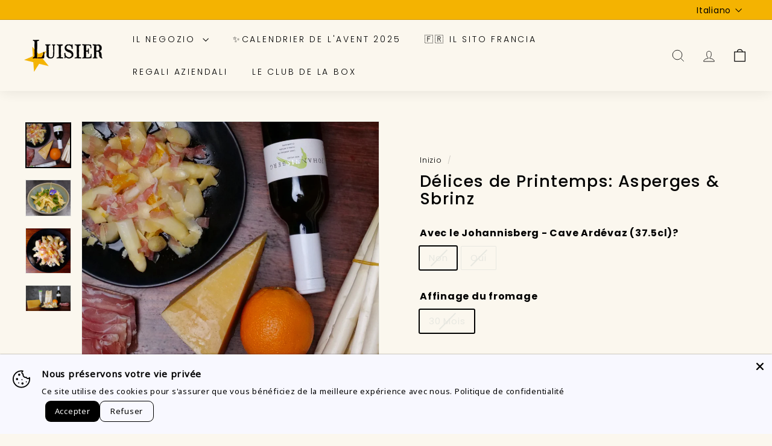

--- FILE ---
content_type: text/html; charset=utf-8
request_url: https://luisier-affineur.ch/it/products/delices-de-printemps-asperges-sbrinz
body_size: 44720
content:
<!doctype html>
<html class="no-js" lang="it" dir="ltr">
<head>
  <meta charset="utf-8">
  <meta http-equiv="X-UA-Compatible" content="IE=edge,chrome=1">
  <meta name="viewport" content="width=device-width,initial-scale=1">
  <meta name="theme-color" content="#111111">
  <link rel="canonical" href="https://luisier-affineur.ch/it/products/delices-de-printemps-asperges-sbrinz">
  <link rel="preload" as="script" href="//luisier-affineur.ch/cdn/shop/t/5/assets/theme.js?v=180433982313820598351684766842">
  <link rel="preconnect" href="https://cdn.shopify.com" crossorigin>
  <link rel="preconnect" href="https://fonts.shopifycdn.com" crossorigin>
  <link rel="dns-prefetch" href="https://productreviews.shopifycdn.com">
  <link rel="dns-prefetch" href="https://ajax.googleapis.com">
  <link rel="dns-prefetch" href="https://maps.googleapis.com">
  <link rel="dns-prefetch" href="https://maps.gstatic.com"><link rel="shortcut icon" href="//luisier-affineur.ch/cdn/shop/files/luisier_AFFINEUR_flaticon_32x32.png?v=1713354938" type="image/png" /><title>Délices de Printemps: Asperges &amp; Sbrinz
&ndash; Luisier-Affineur
</title>
<meta name="description" content="Une immersion au coeur du Valais avec ce pack Sbrinz &amp;amp; Asperges Avec ce coffret, nous vous proposons une recette unique élaborée par le chef Grégoire Antonin: une salade d&#39;asperges au Sbrinz et Jambon Cru. Tous les ingrédients sont inclus dans le pack (sauf le sel, vinaigre et huile d&#39;olive) pour reproduire la rece"><meta property="og:site_name" content="Luisier-Affineur">
  <meta property="og:url" content="https://luisier-affineur.ch/it/products/delices-de-printemps-asperges-sbrinz">
  <meta property="og:title" content="Délices de Printemps: Asperges &amp; Sbrinz">
  <meta property="og:type" content="product">
  <meta property="og:description" content="Une immersion au coeur du Valais avec ce pack Sbrinz &amp;amp; Asperges Avec ce coffret, nous vous proposons une recette unique élaborée par le chef Grégoire Antonin: une salade d&#39;asperges au Sbrinz et Jambon Cru. Tous les ingrédients sont inclus dans le pack (sauf le sel, vinaigre et huile d&#39;olive) pour reproduire la rece"><meta property="og:image" content="http://luisier-affineur.ch/cdn/shop/files/aspergesbrinz3.jpg?v=1712153744">
    <meta property="og:image:secure_url" content="https://luisier-affineur.ch/cdn/shop/files/aspergesbrinz3.jpg?v=1712153744">
    <meta property="og:image:width" content="2256">
    <meta property="og:image:height" content="2256"><meta name="twitter:site" content="@luisieraffineur">
  <meta name="twitter:card" content="summary_large_image">
  <meta name="twitter:title" content="Délices de Printemps: Asperges & Sbrinz">
  <meta name="twitter:description" content="Une immersion au coeur du Valais avec ce pack Sbrinz &amp;amp; Asperges Avec ce coffret, nous vous proposons une recette unique élaborée par le chef Grégoire Antonin: une salade d&#39;asperges au Sbrinz et Jambon Cru. Tous les ingrédients sont inclus dans le pack (sauf le sel, vinaigre et huile d&#39;olive) pour reproduire la rece">
<style data-shopify>@font-face {
  font-family: Poppins;
  font-weight: 500;
  font-style: normal;
  font-display: swap;
  src: url("//luisier-affineur.ch/cdn/fonts/poppins/poppins_n5.ad5b4b72b59a00358afc706450c864c3c8323842.woff2") format("woff2"),
       url("//luisier-affineur.ch/cdn/fonts/poppins/poppins_n5.33757fdf985af2d24b32fcd84c9a09224d4b2c39.woff") format("woff");
}

  @font-face {
  font-family: Poppins;
  font-weight: 300;
  font-style: normal;
  font-display: swap;
  src: url("//luisier-affineur.ch/cdn/fonts/poppins/poppins_n3.05f58335c3209cce17da4f1f1ab324ebe2982441.woff2") format("woff2"),
       url("//luisier-affineur.ch/cdn/fonts/poppins/poppins_n3.6971368e1f131d2c8ff8e3a44a36b577fdda3ff5.woff") format("woff");
}


  @font-face {
  font-family: Poppins;
  font-weight: 600;
  font-style: normal;
  font-display: swap;
  src: url("//luisier-affineur.ch/cdn/fonts/poppins/poppins_n6.aa29d4918bc243723d56b59572e18228ed0786f6.woff2") format("woff2"),
       url("//luisier-affineur.ch/cdn/fonts/poppins/poppins_n6.5f815d845fe073750885d5b7e619ee00e8111208.woff") format("woff");
}

  @font-face {
  font-family: Poppins;
  font-weight: 300;
  font-style: italic;
  font-display: swap;
  src: url("//luisier-affineur.ch/cdn/fonts/poppins/poppins_i3.8536b4423050219f608e17f134fe9ea3b01ed890.woff2") format("woff2"),
       url("//luisier-affineur.ch/cdn/fonts/poppins/poppins_i3.0f4433ada196bcabf726ed78f8e37e0995762f7f.woff") format("woff");
}

  @font-face {
  font-family: Poppins;
  font-weight: 600;
  font-style: italic;
  font-display: swap;
  src: url("//luisier-affineur.ch/cdn/fonts/poppins/poppins_i6.bb8044d6203f492888d626dafda3c2999253e8e9.woff2") format("woff2"),
       url("//luisier-affineur.ch/cdn/fonts/poppins/poppins_i6.e233dec1a61b1e7dead9f920159eda42280a02c3.woff") format("woff");
}

</style><link href="//luisier-affineur.ch/cdn/shop/t/5/assets/theme.css?v=115322079159577893511698117496" rel="stylesheet" type="text/css" media="all" />
  <link href="//luisier-affineur.ch/cdn/shop/t/5/assets/next.css?v=17560006990884866511684766865" rel="stylesheet" type="text/css" media="all" />
<style data-shopify>:root {
    --typeHeaderPrimary: Poppins;
    --typeHeaderFallback: sans-serif;
    --typeHeaderSize: 32px;
    --typeHeaderWeight: 500;
    --typeHeaderLineHeight: 1.1;
    --typeHeaderSpacing: 0.05em;

    --typeBasePrimary:Poppins;
    --typeBaseFallback:sans-serif;
    --typeBaseSize: 15px;
    --typeBaseWeight: 300;
    --typeBaseSpacing: 0.05em;
    --typeBaseLineHeight: 1.6;

    --colorSmallImageBg: #ffffff;
    --colorSmallImageBgDark: #f7f7f7;
    --colorLargeImageBg: #0f0f0f;
    --colorLargeImageBgLight: #303030;

    --iconWeight: 3px;
    --iconLinecaps: miter;

    
      --buttonRadius: 0;
      --btnPadding: 11px 20px;
    

    
      --roundness: 0;
    

    
      --gridThickness: 0;
    

    --productTileMargin: 10%;
    --collectionTileMargin: 15%;

    --swatchSize: 40px;
  }

  @media screen and (max-width: 768px) {
    :root {
      --typeBaseSize: 13px;

      
        --roundness: 0;
        --btnPadding: 9px 17px;
      
    }
  }</style><script>
    document.documentElement.className = document.documentElement.className.replace('no-js', 'js');

    window.theme = window.theme || {};
    theme.routes = {
      home: "/it",
      collections: "/it/collections",
      cart: "/it/cart.js",
      cartPage: "/it/cart",
      cartAdd: "/it/cart/add.js",
      cartChange: "/it/cart/change.js",
      search: "/it/search",
      predictiveSearch: "/it/search/suggest"
    };

    theme.strings = {
      soldOut: "Esaurito",
      unavailable: "Non disponibile",
      inStockLabel: "In magazzino, pronto per la spedizione",
      oneStockLabel: "Magazzino basso, [count] articolo rimasto",
      otherStockLabel: "Magazzino basso, [count] articoli rimasti",
      willNotShipUntil: "Pronto per la spedizione [date]",
      willBeInStockAfter: "Di nuovo in magazzino [date]",
      waitingForStock: "Inventario in arrivo",
      savePrice: "Salva [saved_amount]",
      cartEmpty: "Il tuo carrello è attualmente vuoto.",
      cartTermsConfirmation: "Devi accettare i termini e le condizioni di vendita per procedere al pagamento",
      searchCollections: "Collezioni",
      searchPages: "Pagine",
      searchArticles: "Articoli",
      maxQuantity: "Puoi solo avere [quantity] di [title] nel tuo carrello."
    };
    theme.settings = {
      cartType: "dropdown",
      isCustomerTemplate: false,
      moneyFormat: "SFr. {{amount}}",
      saveType: "dollar",
      productImageSize: "square",
      productImageCover: false,
      predictiveSearch: true,
      predictiveSearchType: null,
      superScriptSetting: true,
      superScriptPrice: false,
      quickView: true,
      quickAdd: true,
      themeName: 'Expanse',
      themeVersion: "4.3.4"
    };
  </script>

  <script>window.performance && window.performance.mark && window.performance.mark('shopify.content_for_header.start');</script><meta name="google-site-verification" content="eVWrCejEJWuvhQl2no9B0F2xQpLw8a8oDA5h6J1sQZw">
<meta name="google-site-verification" content="qOSZqPOZWcvcebOsNQ6gu7idwUxrwGqv_t8kXLzfo5Y">
<meta id="shopify-digital-wallet" name="shopify-digital-wallet" content="/51613139118/digital_wallets/dialog">
<meta name="shopify-checkout-api-token" content="d122c89d1b6a22b1b6db63c3733eb08c">
<link rel="alternate" hreflang="x-default" href="https://luisier-affineur.ch/products/delices-de-printemps-asperges-sbrinz">
<link rel="alternate" hreflang="fr" href="https://luisier-affineur.ch/products/delices-de-printemps-asperges-sbrinz">
<link rel="alternate" hreflang="de" href="https://luisier-affineur.ch/de/products/delices-de-printemps-asperges-sbrinz">
<link rel="alternate" hreflang="it" href="https://luisier-affineur.ch/it/products/delices-de-printemps-asperges-sbrinz">
<link rel="alternate" type="application/json+oembed" href="https://luisier-affineur.ch/it/products/delices-de-printemps-asperges-sbrinz.oembed">
<script async="async" src="/checkouts/internal/preloads.js?locale=it-CH"></script>
<script id="apple-pay-shop-capabilities" type="application/json">{"shopId":51613139118,"countryCode":"CH","currencyCode":"CHF","merchantCapabilities":["supports3DS"],"merchantId":"gid:\/\/shopify\/Shop\/51613139118","merchantName":"Luisier-Affineur","requiredBillingContactFields":["postalAddress","email","phone"],"requiredShippingContactFields":["postalAddress","email","phone"],"shippingType":"shipping","supportedNetworks":["visa","masterCard","amex"],"total":{"type":"pending","label":"Luisier-Affineur","amount":"1.00"},"shopifyPaymentsEnabled":true,"supportsSubscriptions":true}</script>
<script id="shopify-features" type="application/json">{"accessToken":"d122c89d1b6a22b1b6db63c3733eb08c","betas":["rich-media-storefront-analytics"],"domain":"luisier-affineur.ch","predictiveSearch":true,"shopId":51613139118,"locale":"it"}</script>
<script>var Shopify = Shopify || {};
Shopify.shop = "luisier-affineur.myshopify.com";
Shopify.locale = "it";
Shopify.currency = {"active":"CHF","rate":"1.0"};
Shopify.country = "CH";
Shopify.theme = {"name":"Expanse","id":137782526201,"schema_name":"Expanse","schema_version":"4.3.4","theme_store_id":902,"role":"main"};
Shopify.theme.handle = "null";
Shopify.theme.style = {"id":null,"handle":null};
Shopify.cdnHost = "luisier-affineur.ch/cdn";
Shopify.routes = Shopify.routes || {};
Shopify.routes.root = "/it/";</script>
<script type="module">!function(o){(o.Shopify=o.Shopify||{}).modules=!0}(window);</script>
<script>!function(o){function n(){var o=[];function n(){o.push(Array.prototype.slice.apply(arguments))}return n.q=o,n}var t=o.Shopify=o.Shopify||{};t.loadFeatures=n(),t.autoloadFeatures=n()}(window);</script>
<script id="shop-js-analytics" type="application/json">{"pageType":"product"}</script>
<script defer="defer" async type="module" src="//luisier-affineur.ch/cdn/shopifycloud/shop-js/modules/v2/client.init-shop-cart-sync_B0kkjBRt.it.esm.js"></script>
<script defer="defer" async type="module" src="//luisier-affineur.ch/cdn/shopifycloud/shop-js/modules/v2/chunk.common_AgTufRUD.esm.js"></script>
<script type="module">
  await import("//luisier-affineur.ch/cdn/shopifycloud/shop-js/modules/v2/client.init-shop-cart-sync_B0kkjBRt.it.esm.js");
await import("//luisier-affineur.ch/cdn/shopifycloud/shop-js/modules/v2/chunk.common_AgTufRUD.esm.js");

  window.Shopify.SignInWithShop?.initShopCartSync?.({"fedCMEnabled":true,"windoidEnabled":true});

</script>
<script>(function() {
  var isLoaded = false;
  function asyncLoad() {
    if (isLoaded) return;
    isLoaded = true;
    var urls = ["https:\/\/sdks.automizely.com\/conversions\/v1\/conversions.js?app_connection_id=ff30fc8bd23749faaf572246881eae4e\u0026mapped_org_id=93eceb2259be6dc7116eb743ad9560d3_v1\u0026shop=luisier-affineur.myshopify.com","https:\/\/cdn.weglot.com\/weglot_script_tag.js?shop=luisier-affineur.myshopify.com","\/\/cdn.shopify.com\/proxy\/0aaba9aca3d02f47e4d8f74d9c187febf003b12880727f0171f5d3897ffb677b\/obscure-escarpment-2240.herokuapp.com\/js\/best_custom_product_options.js?shop=luisier-affineur.myshopify.com\u0026sp-cache-control=cHVibGljLCBtYXgtYWdlPTkwMA","https:\/\/static.rechargecdn.com\/assets\/js\/widget.min.js?shop=luisier-affineur.myshopify.com","https:\/\/str.rise-ai.com\/?shop=luisier-affineur.myshopify.com","https:\/\/strn.rise-ai.com\/?shop=luisier-affineur.myshopify.com"];
    for (var i = 0; i < urls.length; i++) {
      var s = document.createElement('script');
      s.type = 'text/javascript';
      s.async = true;
      s.src = urls[i];
      var x = document.getElementsByTagName('script')[0];
      x.parentNode.insertBefore(s, x);
    }
  };
  if(window.attachEvent) {
    window.attachEvent('onload', asyncLoad);
  } else {
    window.addEventListener('load', asyncLoad, false);
  }
})();</script>
<script id="__st">var __st={"a":51613139118,"offset":3600,"reqid":"112b1da3-7dd1-4a9d-a0bc-99d640870d11-1768754901","pageurl":"luisier-affineur.ch\/it\/products\/delices-de-printemps-asperges-sbrinz","u":"bb9d8b468cae","p":"product","rtyp":"product","rid":8192266928377};</script>
<script>window.ShopifyPaypalV4VisibilityTracking = true;</script>
<script id="captcha-bootstrap">!function(){'use strict';const t='contact',e='account',n='new_comment',o=[[t,t],['blogs',n],['comments',n],[t,'customer']],c=[[e,'customer_login'],[e,'guest_login'],[e,'recover_customer_password'],[e,'create_customer']],r=t=>t.map((([t,e])=>`form[action*='/${t}']:not([data-nocaptcha='true']) input[name='form_type'][value='${e}']`)).join(','),a=t=>()=>t?[...document.querySelectorAll(t)].map((t=>t.form)):[];function s(){const t=[...o],e=r(t);return a(e)}const i='password',u='form_key',d=['recaptcha-v3-token','g-recaptcha-response','h-captcha-response',i],f=()=>{try{return window.sessionStorage}catch{return}},m='__shopify_v',_=t=>t.elements[u];function p(t,e,n=!1){try{const o=window.sessionStorage,c=JSON.parse(o.getItem(e)),{data:r}=function(t){const{data:e,action:n}=t;return t[m]||n?{data:e,action:n}:{data:t,action:n}}(c);for(const[e,n]of Object.entries(r))t.elements[e]&&(t.elements[e].value=n);n&&o.removeItem(e)}catch(o){console.error('form repopulation failed',{error:o})}}const l='form_type',E='cptcha';function T(t){t.dataset[E]=!0}const w=window,h=w.document,L='Shopify',v='ce_forms',y='captcha';let A=!1;((t,e)=>{const n=(g='f06e6c50-85a8-45c8-87d0-21a2b65856fe',I='https://cdn.shopify.com/shopifycloud/storefront-forms-hcaptcha/ce_storefront_forms_captcha_hcaptcha.v1.5.2.iife.js',D={infoText:'Protetto da hCaptcha',privacyText:'Privacy',termsText:'Termini'},(t,e,n)=>{const o=w[L][v],c=o.bindForm;if(c)return c(t,g,e,D).then(n);var r;o.q.push([[t,g,e,D],n]),r=I,A||(h.body.append(Object.assign(h.createElement('script'),{id:'captcha-provider',async:!0,src:r})),A=!0)});var g,I,D;w[L]=w[L]||{},w[L][v]=w[L][v]||{},w[L][v].q=[],w[L][y]=w[L][y]||{},w[L][y].protect=function(t,e){n(t,void 0,e),T(t)},Object.freeze(w[L][y]),function(t,e,n,w,h,L){const[v,y,A,g]=function(t,e,n){const i=e?o:[],u=t?c:[],d=[...i,...u],f=r(d),m=r(i),_=r(d.filter((([t,e])=>n.includes(e))));return[a(f),a(m),a(_),s()]}(w,h,L),I=t=>{const e=t.target;return e instanceof HTMLFormElement?e:e&&e.form},D=t=>v().includes(t);t.addEventListener('submit',(t=>{const e=I(t);if(!e)return;const n=D(e)&&!e.dataset.hcaptchaBound&&!e.dataset.recaptchaBound,o=_(e),c=g().includes(e)&&(!o||!o.value);(n||c)&&t.preventDefault(),c&&!n&&(function(t){try{if(!f())return;!function(t){const e=f();if(!e)return;const n=_(t);if(!n)return;const o=n.value;o&&e.removeItem(o)}(t);const e=Array.from(Array(32),(()=>Math.random().toString(36)[2])).join('');!function(t,e){_(t)||t.append(Object.assign(document.createElement('input'),{type:'hidden',name:u})),t.elements[u].value=e}(t,e),function(t,e){const n=f();if(!n)return;const o=[...t.querySelectorAll(`input[type='${i}']`)].map((({name:t})=>t)),c=[...d,...o],r={};for(const[a,s]of new FormData(t).entries())c.includes(a)||(r[a]=s);n.setItem(e,JSON.stringify({[m]:1,action:t.action,data:r}))}(t,e)}catch(e){console.error('failed to persist form',e)}}(e),e.submit())}));const S=(t,e)=>{t&&!t.dataset[E]&&(n(t,e.some((e=>e===t))),T(t))};for(const o of['focusin','change'])t.addEventListener(o,(t=>{const e=I(t);D(e)&&S(e,y())}));const B=e.get('form_key'),M=e.get(l),P=B&&M;t.addEventListener('DOMContentLoaded',(()=>{const t=y();if(P)for(const e of t)e.elements[l].value===M&&p(e,B);[...new Set([...A(),...v().filter((t=>'true'===t.dataset.shopifyCaptcha))])].forEach((e=>S(e,t)))}))}(h,new URLSearchParams(w.location.search),n,t,e,['guest_login'])})(!0,!0)}();</script>
<script integrity="sha256-4kQ18oKyAcykRKYeNunJcIwy7WH5gtpwJnB7kiuLZ1E=" data-source-attribution="shopify.loadfeatures" defer="defer" src="//luisier-affineur.ch/cdn/shopifycloud/storefront/assets/storefront/load_feature-a0a9edcb.js" crossorigin="anonymous"></script>
<script data-source-attribution="shopify.dynamic_checkout.dynamic.init">var Shopify=Shopify||{};Shopify.PaymentButton=Shopify.PaymentButton||{isStorefrontPortableWallets:!0,init:function(){window.Shopify.PaymentButton.init=function(){};var t=document.createElement("script");t.src="https://luisier-affineur.ch/cdn/shopifycloud/portable-wallets/latest/portable-wallets.it.js",t.type="module",document.head.appendChild(t)}};
</script>
<script data-source-attribution="shopify.dynamic_checkout.buyer_consent">
  function portableWalletsHideBuyerConsent(e){var t=document.getElementById("shopify-buyer-consent"),n=document.getElementById("shopify-subscription-policy-button");t&&n&&(t.classList.add("hidden"),t.setAttribute("aria-hidden","true"),n.removeEventListener("click",e))}function portableWalletsShowBuyerConsent(e){var t=document.getElementById("shopify-buyer-consent"),n=document.getElementById("shopify-subscription-policy-button");t&&n&&(t.classList.remove("hidden"),t.removeAttribute("aria-hidden"),n.addEventListener("click",e))}window.Shopify?.PaymentButton&&(window.Shopify.PaymentButton.hideBuyerConsent=portableWalletsHideBuyerConsent,window.Shopify.PaymentButton.showBuyerConsent=portableWalletsShowBuyerConsent);
</script>
<script>
  function portableWalletsCleanup(e){e&&e.src&&console.error("Failed to load portable wallets script "+e.src);var t=document.querySelectorAll("shopify-accelerated-checkout .shopify-payment-button__skeleton, shopify-accelerated-checkout-cart .wallet-cart-button__skeleton"),e=document.getElementById("shopify-buyer-consent");for(let e=0;e<t.length;e++)t[e].remove();e&&e.remove()}function portableWalletsNotLoadedAsModule(e){e instanceof ErrorEvent&&"string"==typeof e.message&&e.message.includes("import.meta")&&"string"==typeof e.filename&&e.filename.includes("portable-wallets")&&(window.removeEventListener("error",portableWalletsNotLoadedAsModule),window.Shopify.PaymentButton.failedToLoad=e,"loading"===document.readyState?document.addEventListener("DOMContentLoaded",window.Shopify.PaymentButton.init):window.Shopify.PaymentButton.init())}window.addEventListener("error",portableWalletsNotLoadedAsModule);
</script>

<script type="module" src="https://luisier-affineur.ch/cdn/shopifycloud/portable-wallets/latest/portable-wallets.it.js" onError="portableWalletsCleanup(this)" crossorigin="anonymous"></script>
<script nomodule>
  document.addEventListener("DOMContentLoaded", portableWalletsCleanup);
</script>

<link id="shopify-accelerated-checkout-styles" rel="stylesheet" media="screen" href="https://luisier-affineur.ch/cdn/shopifycloud/portable-wallets/latest/accelerated-checkout-backwards-compat.css" crossorigin="anonymous">
<style id="shopify-accelerated-checkout-cart">
        #shopify-buyer-consent {
  margin-top: 1em;
  display: inline-block;
  width: 100%;
}

#shopify-buyer-consent.hidden {
  display: none;
}

#shopify-subscription-policy-button {
  background: none;
  border: none;
  padding: 0;
  text-decoration: underline;
  font-size: inherit;
  cursor: pointer;
}

#shopify-subscription-policy-button::before {
  box-shadow: none;
}

      </style>

<script>window.performance && window.performance.mark && window.performance.mark('shopify.content_for_header.end');</script>

  <script src="//luisier-affineur.ch/cdn/shop/t/5/assets/vendor-scripts-v2.js?v=28795867768355101311684766842" defer="defer"></script>
  <script src="//luisier-affineur.ch/cdn/shop/t/5/assets/theme.js?v=180433982313820598351684766842" defer="defer"></script>
  <script src="//luisier-affineur.ch/cdn/shop/t/5/assets/next.js?v=131372909002363781041684766841" defer="defer"></script>
<link rel="alternate" hreflang="fr" href="https://luisier-affineur.ch/it/products/delices-de-printemps-asperges-sbrinz">




<!--Start Weglot Script-->
<script src="https://cdn.weglot.com/weglot.min.js"></script>
<script id="has-script-tags">Weglot.initialize({ api_key:"wg_78b803bd0a1f76a3dc913ef5dc1558f69" });</script>
<!--End Weglot Script-->

<!-- BEGIN app block: shopify://apps/klaviyo-email-marketing-sms/blocks/klaviyo-onsite-embed/2632fe16-c075-4321-a88b-50b567f42507 -->












  <script async src="https://static.klaviyo.com/onsite/js/UrpHSZ/klaviyo.js?company_id=UrpHSZ"></script>
  <script>!function(){if(!window.klaviyo){window._klOnsite=window._klOnsite||[];try{window.klaviyo=new Proxy({},{get:function(n,i){return"push"===i?function(){var n;(n=window._klOnsite).push.apply(n,arguments)}:function(){for(var n=arguments.length,o=new Array(n),w=0;w<n;w++)o[w]=arguments[w];var t="function"==typeof o[o.length-1]?o.pop():void 0,e=new Promise((function(n){window._klOnsite.push([i].concat(o,[function(i){t&&t(i),n(i)}]))}));return e}}})}catch(n){window.klaviyo=window.klaviyo||[],window.klaviyo.push=function(){var n;(n=window._klOnsite).push.apply(n,arguments)}}}}();</script>

  
    <script id="viewed_product">
      if (item == null) {
        var _learnq = _learnq || [];

        var MetafieldReviews = null
        var MetafieldYotpoRating = null
        var MetafieldYotpoCount = null
        var MetafieldLooxRating = null
        var MetafieldLooxCount = null
        var okendoProduct = null
        var okendoProductReviewCount = null
        var okendoProductReviewAverageValue = null
        try {
          // The following fields are used for Customer Hub recently viewed in order to add reviews.
          // This information is not part of __kla_viewed. Instead, it is part of __kla_viewed_reviewed_items
          MetafieldReviews = {};
          MetafieldYotpoRating = null
          MetafieldYotpoCount = null
          MetafieldLooxRating = null
          MetafieldLooxCount = null

          okendoProduct = null
          // If the okendo metafield is not legacy, it will error, which then requires the new json formatted data
          if (okendoProduct && 'error' in okendoProduct) {
            okendoProduct = null
          }
          okendoProductReviewCount = okendoProduct ? okendoProduct.reviewCount : null
          okendoProductReviewAverageValue = okendoProduct ? okendoProduct.reviewAverageValue : null
        } catch (error) {
          console.error('Error in Klaviyo onsite reviews tracking:', error);
        }

        var item = {
          Name: "Délices de Printemps: Asperges \u0026 Sbrinz",
          ProductID: 8192266928377,
          Categories: ["Tutti i prodotti"],
          ImageURL: "https://luisier-affineur.ch/cdn/shop/files/aspergesbrinz3_grande.jpg?v=1712153744",
          URL: "https://luisier-affineur.ch/it/products/delices-de-printemps-asperges-sbrinz",
          Brand: "Luisier-Affineur",
          Price: "SFr. 39.90",
          Value: "39.90",
          CompareAtPrice: "SFr. 0.00"
        };
        _learnq.push(['track', 'Viewed Product', item]);
        _learnq.push(['trackViewedItem', {
          Title: item.Name,
          ItemId: item.ProductID,
          Categories: item.Categories,
          ImageUrl: item.ImageURL,
          Url: item.URL,
          Metadata: {
            Brand: item.Brand,
            Price: item.Price,
            Value: item.Value,
            CompareAtPrice: item.CompareAtPrice
          },
          metafields:{
            reviews: MetafieldReviews,
            yotpo:{
              rating: MetafieldYotpoRating,
              count: MetafieldYotpoCount,
            },
            loox:{
              rating: MetafieldLooxRating,
              count: MetafieldLooxCount,
            },
            okendo: {
              rating: okendoProductReviewAverageValue,
              count: okendoProductReviewCount,
            }
          }
        }]);
      }
    </script>
  




  <script>
    window.klaviyoReviewsProductDesignMode = false
  </script>







<!-- END app block --><!-- BEGIN app block: shopify://apps/vo-product-options/blocks/embed-block/430cbd7b-bd20-4c16-ba41-db6f4c645164 --><script>var bcpo_product={"id":8192266928377,"title":"Délices de Printemps: Asperges \u0026 Sbrinz","handle":"delices-de-printemps-asperges-sbrinz","description":"\u003ch3\u003eUne immersion au coeur du Valais avec ce pack Sbrinz \u0026amp; Asperges\u003c\/h3\u003e\n\u003ch4\u003eAvec ce coffret, nous vous proposons une recette unique élaborée par le chef Grégoire Antonin: une salade d'asperges au Sbrinz et Jambon Cru.\u003cbr\u003e\n\u003c\/h4\u003e\n\u003cp\u003e\u003cimg alt=\"\" src=\"https:\/\/cdn.shopify.com\/s\/files\/1\/0516\/1313\/9118\/files\/recette_asperges_sbrinz.png?v=1712506649\" width=\"337\" height=\"269\"\u003e\u003c\/p\u003e\n\u003ch4\u003eTous les ingrédients sont inclus dans le pack (sauf le sel, vinaigre et huile d'olive) pour reproduire la recette chez vous.\u003c\/h4\u003e\n\u003ch4\u003e\u003cstrong\u003eIdéal pour 4 personnes !\u003c\/strong\u003e\u003c\/h4\u003e\n\u003cp\u003e\u003cimg alt=\"\" src=\"https:\/\/cdn.shopify.com\/s\/files\/1\/0516\/1313\/9118\/files\/plat_asperges_2.jpg?v=1712235955\" width=\"525\" height=\"298\"\u003e\u003c\/p\u003e\n\u003cp\u003e\u003cspan style=\"text-decoration: underline; color: #f10000;\"\u003e\u003cstrong\u003e‼️ Quantité limitée d'asperges: la récolte dépend de la météo. Commandez dès maintenant !\u003c\/strong\u003e\u003c\/span\u003e\u003c\/p\u003e\n\u003cp\u003e \u003c\/p\u003e\n\u003cp\u003e\u003cspan style=\"text-decoration: underline;\"\u003e\u003cstrong\u003eInclus dans le coffret:\u003c\/strong\u003e\u003c\/span\u003e\u003c\/p\u003e\n\u003cp\u003e\u003cem\u003e🥒Une botte d'asperges du Valais (env. 1KG)\u003c\/em\u003e\u003cbr\u003e\u003c\/p\u003e\n\u003cp\u003e\u003cem\u003e🧀Le Sbrinz affiné 30 ou 50 mois (env. 300g)\u003c\/em\u003e\u003c\/p\u003e\n\u003cp\u003e\u003cem\u003e🥓Jambon Cru (env 80g)\u003c\/em\u003e\u003c\/p\u003e\n\u003cp\u003e\u003cem\u003e🫙Moutarde suisse HUGO à l'ail des ours\u003c\/em\u003e\u003c\/p\u003e\n\u003cp\u003e\u003cem\u003e🟠Une orange\u003c\/em\u003e\u003c\/p\u003e\n\u003cp\u003e\u003cem\u003e🍾Une bouteille de Johannisberg - Cave Ardévaz (37.5cl)\u003c\/em\u003e\u003cbr\u003e\u003c\/p\u003e\n\u003cp\u003e\u003cem\u003e📜La recette du chef du Nouvo Bourg: Salade d'Asperges au Sbrinz et Jambon Cru\u003c\/em\u003e\u003c\/p\u003e\n\u003cp\u003e \u003c\/p\u003e\n\u003cp\u003e\u003cspan style=\"text-decoration: underline;\"\u003e\u003cstrong\u003eVidéo de la recette:\u003c\/strong\u003e\u003c\/span\u003e\u003c\/p\u003e\n\u003cp\u003e \u003ciframe title=\"YouTube video player\" src=\"https:\/\/www.youtube.com\/embed\/ssJgX9iAyTs?si=iIMUngXtRd4dYH2q\" height=\"315\" width=\"560\" allowfullscreen=\"\" referrerpolicy=\"strict-origin-when-cross-origin\" allow=\"accelerometer; autoplay; clipboard-write; encrypted-media; gyroscope; picture-in-picture; web-share\" frameborder=\"0\"\u003e\u003c\/iframe\u003e\u003c\/p\u003e\n\u003cp\u003e\u003ca href=\"https:\/\/luisier-affineur.ch\/collections\/les-coffrets\/products\/les-asperges-du-valais\"\u003eAcheter des bottes d'asperges uniquement: cliquez ici﻿\u003c\/a\u003e\u003c\/p\u003e\n\u003cp\u003e\u003cbr\u003e\u003c\/p\u003e\n\u003cp\u003e\u003cspan style=\"text-decoration: underline;\"\u003e\u003cstrong\u003eDétails des aliments:\u003c\/strong\u003e\u003c\/span\u003e\u003c\/p\u003e\n\u003cp\u003e\u003cspan style=\"text-decoration: underline;\" data-mce-style=\"text-decoration: underline;\"\u003e\u003cem\u003e🥒Une botte d'asperges du Valais (env. 1KG)\u003c\/em\u003e\u003c\/span\u003e\u003cbr\u003e\u003c\/p\u003e\n\u003cp\u003e\u003cem\u003e\u003cimg alt=\"\" src=\"https:\/\/cdn.shopify.com\/s\/files\/1\/0516\/1313\/9118\/files\/asperges_luisier.jpg?v=1712155512\" width=\"207\" height=\"207\"\u003e\u003c\/em\u003e\u003c\/p\u003e\n\u003cp\u003e\u003cem\u003e🥬Nous vous avons sélectionné deux producteurs d’asperges de Saillon et Saxon. \u003cstrong\u003eLes asperges livrées sont cueillies la veille.\u003c\/strong\u003e\u003c\/em\u003e\u003c\/p\u003e\n\u003cp\u003e \u003c\/p\u003e\n\u003cp\u003e\u003cspan style=\"text-decoration: underline;\" data-mce-style=\"text-decoration: underline;\"\u003e\u003cem\u003e🧀Le Sbrinz affiné 30 ou 50 mois (env. 300g)\u003c\/em\u003e\u003c\/span\u003e\u003c\/p\u003e\n\u003cp\u003e\u003cem\u003e\u003cimg height=\"210\" width=\"210\" src=\"https:\/\/cdn.shopify.com\/s\/files\/1\/0516\/1313\/9118\/files\/sbrinz_luisier.jpg?v=1712155585\" alt=\"\"\u003e\u003c\/em\u003e\u003c\/p\u003e\n\u003cp\u003eL'ancêtre du parmiggiano regiano.\u003c\/p\u003e\n\u003cp\u003eÀ la dégustation, on retrouve toutes les caractéristiques du parmiggiano regiano.\u003c\/p\u003e\n\u003cp\u003eDétrôné par son cousin italien et en voie de disparition, ce fromage mérite de retrouver une place de choix sur un plateau.\u003c\/p\u003e\n\u003cp\u003e \u003c\/p\u003e\n\u003cp\u003e\u003cspan style=\"text-decoration: underline;\" data-mce-style=\"text-decoration: underline;\"\u003e\u003cem\u003e🥓Jambon Cru (env 80g)\u003c\/em\u003e\u003c\/span\u003e\u003c\/p\u003e\n\u003cp\u003e\u003cem\u003e\u003cimg height=\"213\" width=\"213\" src=\"https:\/\/cdn.shopify.com\/s\/files\/1\/0516\/1313\/9118\/files\/jambon_cru_luisier.jpg?v=1712155646\" alt=\"\"\u003e\u003c\/em\u003e\u003c\/p\u003e\n\u003cp\u003eCe jambon cru sera parfait pour donner de la gourmandise à votre recette d'asperges !\u003c\/p\u003e\n\u003cp\u003e \u003c\/p\u003e\n\u003cp\u003e\u003cspan style=\"text-decoration: underline;\" data-mce-style=\"text-decoration: underline;\"\u003e\u003cem\u003e🫙Moutarde suisse HUGO à l'ail des ours\u003c\/em\u003e\u003c\/span\u003e\u003c\/p\u003e\n\u003cp\u003e\u003cem\u003e\u003cimg height=\"217\" width=\"217\" src=\"https:\/\/cdn.shopify.com\/s\/files\/1\/0516\/1313\/9118\/files\/moutarde_ail_des_ours_luisier.jpg?v=1712155853\" alt=\"\"\u003e\u003c\/em\u003e\u003c\/p\u003e\n\u003cdiv class=\"mb-2\"\u003e\n\u003cdiv id=\"feature_denomination_specifique\"\u003e\u003cspan class=\"feature_value\"\u003eMoutarde mi-forte à l'ail des ours. C'est la saison de l'ail des ours: ingrédient idéal pour faire votre vinaigrette.\u003c\/span\u003e\u003c\/div\u003e\n\u003cdiv\u003e\u003cspan class=\"feature_value\"\u003e\u003c\/span\u003e\u003c\/div\u003e\n\u003cdiv\u003e\u003cspan class=\"feature_value\"\u003e\u003c\/span\u003e\u003c\/div\u003e\n\u003c\/div\u003e\n\u003cp\u003e\u003cspan style=\"text-decoration: underline;\"\u003e\u003cem\u003e🟠Une orange\u003c\/em\u003e\u003c\/span\u003e\u003c\/p\u003e\n\u003cp\u003e\u003cem\u003e\u003cimg height=\"216\" width=\"216\" src=\"https:\/\/cdn.shopify.com\/s\/files\/1\/0516\/1313\/9118\/files\/orange_luisier.jpg?v=1712155903\" alt=\"\"\u003e\u003c\/em\u003e\u003c\/p\u003e\n\u003cp\u003e\u003cem\u003eUne orange pour la découper pour votre recette et préparer votre vinaigrette.\u003c\/em\u003e\u003c\/p\u003e\n\u003cp\u003e \u003c\/p\u003e\n\u003cp\u003e\u003cspan style=\"text-decoration: underline;\"\u003e\u003cem\u003e🍾Option: Une bouteille de Johannisberg - Cave Ardévaz (37.5cl)\u003c\/em\u003e\u003c\/span\u003e\u003cbr\u003e\u003c\/p\u003e\n\u003cp\u003e\u003cem\u003e\u003cimg height=\"213\" width=\"213\" src=\"https:\/\/cdn.shopify.com\/s\/files\/1\/0516\/1313\/9118\/files\/johannisberg_luisier.jpg?v=1712155981\" alt=\"\"\u003e\u003c\/em\u003e\u003c\/p\u003e\n\u003cp\u003eMerveille en accord avec les asperges blanches en vinaigrette et jambon cru du Valais! C'est le vin de référence quand on déguste des asperges !\u003c\/p\u003e\n\u003cp\u003e \u003c\/p\u003e\n\u003cp\u003e\u003cspan style=\"text-decoration: underline;\"\u003e\u003cem\u003e📜La recette du chef du Nouvo Bourg: Salade d'Asperges au Sbrinz et Jambon Cru\u003c\/em\u003e\u003c\/span\u003e\u003c\/p\u003e\n\u003cp\u003e\u003cimg height=\"208\" width=\"260\" src=\"https:\/\/cdn.shopify.com\/s\/files\/1\/0516\/1313\/9118\/files\/recette_asperges_sbrinz.png?v=1712506649\" alt=\"\"\u003e\u003c\/p\u003e\n\u003cp\u003e \u003c\/p\u003e\n\u003cp\u003e\u003cstrong\u003e\u003cspan style=\"text-decoration: underline;\"\u003e\u003cem\u003eLe Chef du mois: Grégoire Antonin\u003c\/em\u003e\u003c\/span\u003e\u003c\/strong\u003e\u003c\/p\u003e\n\u003cp\u003e\u003cspan style=\"text-decoration: underline;\"\u003e\u003cem\u003e\u003cimg alt=\"\" src=\"https:\/\/cdn.shopify.com\/s\/files\/1\/0516\/1313\/9118\/files\/nouvo_bourg_chef_gregoire_antonin.jpg?v=1712480432\" width=\"235\" height=\"314\"\u003e\u003c\/em\u003e\u003c\/span\u003e\u003c\/p\u003e\n\u003cp\u003eGrégoire Antonin, un chef passionné ayant acquis son expérience auprès de références culinaires telles que Jean-Maurice Joris et Didier de Courten, réalise son rêve d'ouvrir son propre établissement, Le Nouvo Bourg, avec sa compagne Fabienne, offrant une cuisine contemporaine du terroir et une sélection exceptionnelle de vins, dans un cadre chargé d'histoire à Saillon.\u003c\/p\u003e","published_at":"2024-04-03T16:15:42+02:00","created_at":"2024-04-03T16:15:42+02:00","vendor":"Luisier-Affineur","type":"","tags":[],"price":3990,"price_min":3990,"price_max":4990,"available":false,"price_varies":true,"compare_at_price":null,"compare_at_price_min":0,"compare_at_price_max":0,"compare_at_price_varies":false,"variants":[{"id":44681426010361,"title":"Non \/ 30 Mois","option1":"Non","option2":"30 Mois","option3":null,"sku":"","requires_shipping":true,"taxable":true,"featured_image":null,"available":false,"name":"Délices de Printemps: Asperges \u0026 Sbrinz - Non \/ 30 Mois","public_title":"Non \/ 30 Mois","options":["Non","30 Mois"],"price":3990,"weight":0,"compare_at_price":null,"inventory_management":"shopify","barcode":"","requires_selling_plan":false,"selling_plan_allocations":[]},{"id":44681426043129,"title":"Oui \/ 30 Mois","option1":"Oui","option2":"30 Mois","option3":null,"sku":"","requires_shipping":true,"taxable":true,"featured_image":null,"available":false,"name":"Délices de Printemps: Asperges \u0026 Sbrinz - Oui \/ 30 Mois","public_title":"Oui \/ 30 Mois","options":["Oui","30 Mois"],"price":4990,"weight":0,"compare_at_price":null,"inventory_management":"shopify","barcode":"","requires_selling_plan":false,"selling_plan_allocations":[]}],"images":["\/\/luisier-affineur.ch\/cdn\/shop\/files\/aspergesbrinz3.jpg?v=1712153744","\/\/luisier-affineur.ch\/cdn\/shop\/files\/recetteaspergessbrinz.png?v=1712506680","\/\/luisier-affineur.ch\/cdn\/shop\/files\/platasperges.jpg?v=1712506680","\/\/luisier-affineur.ch\/cdn\/shop\/files\/platasperges2.jpg?v=1712506680"],"featured_image":"\/\/luisier-affineur.ch\/cdn\/shop\/files\/aspergesbrinz3.jpg?v=1712153744","options":["Avec le Johannisberg - Cave Ardévaz (37.5cl)?","Affinage du fromage"],"media":[{"alt":null,"id":33980027896057,"position":1,"preview_image":{"aspect_ratio":1.0,"height":2256,"width":2256,"src":"\/\/luisier-affineur.ch\/cdn\/shop\/files\/aspergesbrinz3.jpg?v=1712153744"},"aspect_ratio":1.0,"height":2256,"media_type":"image","src":"\/\/luisier-affineur.ch\/cdn\/shop\/files\/aspergesbrinz3.jpg?v=1712153744","width":2256},{"alt":null,"id":34027005378809,"position":2,"preview_image":{"aspect_ratio":1.252,"height":603,"width":755,"src":"\/\/luisier-affineur.ch\/cdn\/shop\/files\/recetteaspergessbrinz.png?v=1712506680"},"aspect_ratio":1.252,"height":603,"media_type":"image","src":"\/\/luisier-affineur.ch\/cdn\/shop\/files\/recetteaspergessbrinz.png?v=1712506680","width":755},{"alt":null,"id":33992887763193,"position":3,"preview_image":{"aspect_ratio":1.0,"height":1858,"width":1858,"src":"\/\/luisier-affineur.ch\/cdn\/shop\/files\/platasperges.jpg?v=1712506680"},"aspect_ratio":1.0,"height":1858,"media_type":"image","src":"\/\/luisier-affineur.ch\/cdn\/shop\/files\/platasperges.jpg?v=1712506680","width":1858},{"alt":null,"id":33992892317945,"position":4,"preview_image":{"aspect_ratio":1.759,"height":1704,"width":2998,"src":"\/\/luisier-affineur.ch\/cdn\/shop\/files\/platasperges2.jpg?v=1712506680"},"aspect_ratio":1.759,"height":1704,"media_type":"image","src":"\/\/luisier-affineur.ch\/cdn\/shop\/files\/platasperges2.jpg?v=1712506680","width":2998}],"requires_selling_plan":false,"selling_plan_groups":[],"content":"\u003ch3\u003eUne immersion au coeur du Valais avec ce pack Sbrinz \u0026amp; Asperges\u003c\/h3\u003e\n\u003ch4\u003eAvec ce coffret, nous vous proposons une recette unique élaborée par le chef Grégoire Antonin: une salade d'asperges au Sbrinz et Jambon Cru.\u003cbr\u003e\n\u003c\/h4\u003e\n\u003cp\u003e\u003cimg alt=\"\" src=\"https:\/\/cdn.shopify.com\/s\/files\/1\/0516\/1313\/9118\/files\/recette_asperges_sbrinz.png?v=1712506649\" width=\"337\" height=\"269\"\u003e\u003c\/p\u003e\n\u003ch4\u003eTous les ingrédients sont inclus dans le pack (sauf le sel, vinaigre et huile d'olive) pour reproduire la recette chez vous.\u003c\/h4\u003e\n\u003ch4\u003e\u003cstrong\u003eIdéal pour 4 personnes !\u003c\/strong\u003e\u003c\/h4\u003e\n\u003cp\u003e\u003cimg alt=\"\" src=\"https:\/\/cdn.shopify.com\/s\/files\/1\/0516\/1313\/9118\/files\/plat_asperges_2.jpg?v=1712235955\" width=\"525\" height=\"298\"\u003e\u003c\/p\u003e\n\u003cp\u003e\u003cspan style=\"text-decoration: underline; color: #f10000;\"\u003e\u003cstrong\u003e‼️ Quantité limitée d'asperges: la récolte dépend de la météo. Commandez dès maintenant !\u003c\/strong\u003e\u003c\/span\u003e\u003c\/p\u003e\n\u003cp\u003e \u003c\/p\u003e\n\u003cp\u003e\u003cspan style=\"text-decoration: underline;\"\u003e\u003cstrong\u003eInclus dans le coffret:\u003c\/strong\u003e\u003c\/span\u003e\u003c\/p\u003e\n\u003cp\u003e\u003cem\u003e🥒Une botte d'asperges du Valais (env. 1KG)\u003c\/em\u003e\u003cbr\u003e\u003c\/p\u003e\n\u003cp\u003e\u003cem\u003e🧀Le Sbrinz affiné 30 ou 50 mois (env. 300g)\u003c\/em\u003e\u003c\/p\u003e\n\u003cp\u003e\u003cem\u003e🥓Jambon Cru (env 80g)\u003c\/em\u003e\u003c\/p\u003e\n\u003cp\u003e\u003cem\u003e🫙Moutarde suisse HUGO à l'ail des ours\u003c\/em\u003e\u003c\/p\u003e\n\u003cp\u003e\u003cem\u003e🟠Une orange\u003c\/em\u003e\u003c\/p\u003e\n\u003cp\u003e\u003cem\u003e🍾Une bouteille de Johannisberg - Cave Ardévaz (37.5cl)\u003c\/em\u003e\u003cbr\u003e\u003c\/p\u003e\n\u003cp\u003e\u003cem\u003e📜La recette du chef du Nouvo Bourg: Salade d'Asperges au Sbrinz et Jambon Cru\u003c\/em\u003e\u003c\/p\u003e\n\u003cp\u003e \u003c\/p\u003e\n\u003cp\u003e\u003cspan style=\"text-decoration: underline;\"\u003e\u003cstrong\u003eVidéo de la recette:\u003c\/strong\u003e\u003c\/span\u003e\u003c\/p\u003e\n\u003cp\u003e \u003ciframe title=\"YouTube video player\" src=\"https:\/\/www.youtube.com\/embed\/ssJgX9iAyTs?si=iIMUngXtRd4dYH2q\" height=\"315\" width=\"560\" allowfullscreen=\"\" referrerpolicy=\"strict-origin-when-cross-origin\" allow=\"accelerometer; autoplay; clipboard-write; encrypted-media; gyroscope; picture-in-picture; web-share\" frameborder=\"0\"\u003e\u003c\/iframe\u003e\u003c\/p\u003e\n\u003cp\u003e\u003ca href=\"https:\/\/luisier-affineur.ch\/collections\/les-coffrets\/products\/les-asperges-du-valais\"\u003eAcheter des bottes d'asperges uniquement: cliquez ici﻿\u003c\/a\u003e\u003c\/p\u003e\n\u003cp\u003e\u003cbr\u003e\u003c\/p\u003e\n\u003cp\u003e\u003cspan style=\"text-decoration: underline;\"\u003e\u003cstrong\u003eDétails des aliments:\u003c\/strong\u003e\u003c\/span\u003e\u003c\/p\u003e\n\u003cp\u003e\u003cspan style=\"text-decoration: underline;\" data-mce-style=\"text-decoration: underline;\"\u003e\u003cem\u003e🥒Une botte d'asperges du Valais (env. 1KG)\u003c\/em\u003e\u003c\/span\u003e\u003cbr\u003e\u003c\/p\u003e\n\u003cp\u003e\u003cem\u003e\u003cimg alt=\"\" src=\"https:\/\/cdn.shopify.com\/s\/files\/1\/0516\/1313\/9118\/files\/asperges_luisier.jpg?v=1712155512\" width=\"207\" height=\"207\"\u003e\u003c\/em\u003e\u003c\/p\u003e\n\u003cp\u003e\u003cem\u003e🥬Nous vous avons sélectionné deux producteurs d’asperges de Saillon et Saxon. \u003cstrong\u003eLes asperges livrées sont cueillies la veille.\u003c\/strong\u003e\u003c\/em\u003e\u003c\/p\u003e\n\u003cp\u003e \u003c\/p\u003e\n\u003cp\u003e\u003cspan style=\"text-decoration: underline;\" data-mce-style=\"text-decoration: underline;\"\u003e\u003cem\u003e🧀Le Sbrinz affiné 30 ou 50 mois (env. 300g)\u003c\/em\u003e\u003c\/span\u003e\u003c\/p\u003e\n\u003cp\u003e\u003cem\u003e\u003cimg height=\"210\" width=\"210\" src=\"https:\/\/cdn.shopify.com\/s\/files\/1\/0516\/1313\/9118\/files\/sbrinz_luisier.jpg?v=1712155585\" alt=\"\"\u003e\u003c\/em\u003e\u003c\/p\u003e\n\u003cp\u003eL'ancêtre du parmiggiano regiano.\u003c\/p\u003e\n\u003cp\u003eÀ la dégustation, on retrouve toutes les caractéristiques du parmiggiano regiano.\u003c\/p\u003e\n\u003cp\u003eDétrôné par son cousin italien et en voie de disparition, ce fromage mérite de retrouver une place de choix sur un plateau.\u003c\/p\u003e\n\u003cp\u003e \u003c\/p\u003e\n\u003cp\u003e\u003cspan style=\"text-decoration: underline;\" data-mce-style=\"text-decoration: underline;\"\u003e\u003cem\u003e🥓Jambon Cru (env 80g)\u003c\/em\u003e\u003c\/span\u003e\u003c\/p\u003e\n\u003cp\u003e\u003cem\u003e\u003cimg height=\"213\" width=\"213\" src=\"https:\/\/cdn.shopify.com\/s\/files\/1\/0516\/1313\/9118\/files\/jambon_cru_luisier.jpg?v=1712155646\" alt=\"\"\u003e\u003c\/em\u003e\u003c\/p\u003e\n\u003cp\u003eCe jambon cru sera parfait pour donner de la gourmandise à votre recette d'asperges !\u003c\/p\u003e\n\u003cp\u003e \u003c\/p\u003e\n\u003cp\u003e\u003cspan style=\"text-decoration: underline;\" data-mce-style=\"text-decoration: underline;\"\u003e\u003cem\u003e🫙Moutarde suisse HUGO à l'ail des ours\u003c\/em\u003e\u003c\/span\u003e\u003c\/p\u003e\n\u003cp\u003e\u003cem\u003e\u003cimg height=\"217\" width=\"217\" src=\"https:\/\/cdn.shopify.com\/s\/files\/1\/0516\/1313\/9118\/files\/moutarde_ail_des_ours_luisier.jpg?v=1712155853\" alt=\"\"\u003e\u003c\/em\u003e\u003c\/p\u003e\n\u003cdiv class=\"mb-2\"\u003e\n\u003cdiv id=\"feature_denomination_specifique\"\u003e\u003cspan class=\"feature_value\"\u003eMoutarde mi-forte à l'ail des ours. C'est la saison de l'ail des ours: ingrédient idéal pour faire votre vinaigrette.\u003c\/span\u003e\u003c\/div\u003e\n\u003cdiv\u003e\u003cspan class=\"feature_value\"\u003e\u003c\/span\u003e\u003c\/div\u003e\n\u003cdiv\u003e\u003cspan class=\"feature_value\"\u003e\u003c\/span\u003e\u003c\/div\u003e\n\u003c\/div\u003e\n\u003cp\u003e\u003cspan style=\"text-decoration: underline;\"\u003e\u003cem\u003e🟠Une orange\u003c\/em\u003e\u003c\/span\u003e\u003c\/p\u003e\n\u003cp\u003e\u003cem\u003e\u003cimg height=\"216\" width=\"216\" src=\"https:\/\/cdn.shopify.com\/s\/files\/1\/0516\/1313\/9118\/files\/orange_luisier.jpg?v=1712155903\" alt=\"\"\u003e\u003c\/em\u003e\u003c\/p\u003e\n\u003cp\u003e\u003cem\u003eUne orange pour la découper pour votre recette et préparer votre vinaigrette.\u003c\/em\u003e\u003c\/p\u003e\n\u003cp\u003e \u003c\/p\u003e\n\u003cp\u003e\u003cspan style=\"text-decoration: underline;\"\u003e\u003cem\u003e🍾Option: Une bouteille de Johannisberg - Cave Ardévaz (37.5cl)\u003c\/em\u003e\u003c\/span\u003e\u003cbr\u003e\u003c\/p\u003e\n\u003cp\u003e\u003cem\u003e\u003cimg height=\"213\" width=\"213\" src=\"https:\/\/cdn.shopify.com\/s\/files\/1\/0516\/1313\/9118\/files\/johannisberg_luisier.jpg?v=1712155981\" alt=\"\"\u003e\u003c\/em\u003e\u003c\/p\u003e\n\u003cp\u003eMerveille en accord avec les asperges blanches en vinaigrette et jambon cru du Valais! C'est le vin de référence quand on déguste des asperges !\u003c\/p\u003e\n\u003cp\u003e \u003c\/p\u003e\n\u003cp\u003e\u003cspan style=\"text-decoration: underline;\"\u003e\u003cem\u003e📜La recette du chef du Nouvo Bourg: Salade d'Asperges au Sbrinz et Jambon Cru\u003c\/em\u003e\u003c\/span\u003e\u003c\/p\u003e\n\u003cp\u003e\u003cimg height=\"208\" width=\"260\" src=\"https:\/\/cdn.shopify.com\/s\/files\/1\/0516\/1313\/9118\/files\/recette_asperges_sbrinz.png?v=1712506649\" alt=\"\"\u003e\u003c\/p\u003e\n\u003cp\u003e \u003c\/p\u003e\n\u003cp\u003e\u003cstrong\u003e\u003cspan style=\"text-decoration: underline;\"\u003e\u003cem\u003eLe Chef du mois: Grégoire Antonin\u003c\/em\u003e\u003c\/span\u003e\u003c\/strong\u003e\u003c\/p\u003e\n\u003cp\u003e\u003cspan style=\"text-decoration: underline;\"\u003e\u003cem\u003e\u003cimg alt=\"\" src=\"https:\/\/cdn.shopify.com\/s\/files\/1\/0516\/1313\/9118\/files\/nouvo_bourg_chef_gregoire_antonin.jpg?v=1712480432\" width=\"235\" height=\"314\"\u003e\u003c\/em\u003e\u003c\/span\u003e\u003c\/p\u003e\n\u003cp\u003eGrégoire Antonin, un chef passionné ayant acquis son expérience auprès de références culinaires telles que Jean-Maurice Joris et Didier de Courten, réalise son rêve d'ouvrir son propre établissement, Le Nouvo Bourg, avec sa compagne Fabienne, offrant une cuisine contemporaine du terroir et une sélection exceptionnelle de vins, dans un cadre chargé d'histoire à Saillon.\u003c\/p\u003e"}; bcpo_product.options_with_values = [{"name":"Avec le Johannisberg - Cave Ardévaz (37.5cl)?","position":1,"values":["Non","Oui"]},{"name":"Affinage du fromage","position":2,"values":["30 Mois"]}];  var bcpo_settings=bcpo_settings || {"shop_currency":"CHF","money_format2":"SFr. {{amount}} CHF","money_format_without_currency":"SFr. {{amount}}"};var inventory_quantity = [];inventory_quantity.push(-1);inventory_quantity.push(0);if(bcpo_product) { for (var i = 0; i < bcpo_product.variants.length; i += 1) { bcpo_product.variants[i].inventory_quantity = inventory_quantity[i]; }}window.bcpo = window.bcpo || {}; bcpo.cart = {"note":null,"attributes":{},"original_total_price":0,"total_price":0,"total_discount":0,"total_weight":0.0,"item_count":0,"items":[],"requires_shipping":false,"currency":"CHF","items_subtotal_price":0,"cart_level_discount_applications":[],"checkout_charge_amount":0}; bcpo.ogFormData = FormData; bcpo.money_with_currency_format = "SFr. {{amount}} CHF";bcpo.money_format = "SFr. {{amount}}"; if (bcpo_settings) { bcpo_settings.shop_currency = "CHF";} else { var bcpo_settings = {shop_currency: "CHF" }; }</script>


<!-- END app block --><!-- BEGIN app block: shopify://apps/gift-card-hero-all-in-one/blocks/app-embed/57babc6a-ae2b-46cf-b565-dd8395b0276b --><!-- BEGIN app snippet: gift-hero-snippet -->

<script async>
  (function() {
    window.ScCommon = {
      shop: {
        moneyFormat: window?.GiftCardHeroCustom?.moneyFormat || 'SFr. {{amount}}',
        customer: null,
      },
    };
    
      window.GiftCardHero = {
        common: {
          translations: {
            preview: 'Anteprima',
            mycards: 'Le mie carte regalo',
            account: 'Il mio account',
            details: 'Dettagli',
            noRegisteredCards: 'Nessuna carta regalo registrata',
            checkBalance: 'Controlla saldo',
            customAmount: 'Personalizzato',
            giftCard: 'Buono regalo',
            expiresOn: 'Scade il {{ expiry }}',
          },
        },
        shop: {
          items: [],
          currency: 'CHF',
          mainCurrency: 'CHF',
        },
        balance: {
          design: {"checkerBtnBg":"#8533fc","checkerBtnColor":"#ffffff","checkerModalBorderRadius":5,"checkerButtonBorderRadius":36,"checkerModalBg":"#ffffff","bubbleBg":"#ffce33","bubbleColor":"#0D0D2A","bubbleBorderRadius":5,"textColor":"#000000","inputBg":"#ffffff","inputBorderRadius":2,"inputBorderColor":"#acacac","inputColor":"#000000","submitBg":"#000000","submitBorder":"#000000","submitBorderRadius":2,"submitColor":"#ffffff","findBtnBg":"#4e63df","findBtnBorder":"#4e63df","findBtnColor":"#ffffff","fintBtnRadius":6,"progressBg":"#d5dae3","progressRadius":10,"applyBg":"#D4D8EF","applyColor":"#242445","applyRadius":6},
          translations: {
            'it': {"checkerBtnText":"CONTROLLO SALDO CARTA REGALO","inputLabel":"Riscatta o controlla il saldo delle carte regalo","submitLabel":"Controllare","placeholder":"Inserisci qui il tuo codice regalo","more":"Trova prodotti ad un prezzo simile","cartSubotal":"Totale parziale carrello: ","usedBalance":"Equilibrio applicato:","unusedBalance":"Equilibrio non applicato:","cardBalance":"Saldo della carta regalo","apply":"Applicare il saldo a un carrello","notFound":"Carta regalo non trovata"} || {"checkerBtnText":"GIFT CARD BALANCE CHECK","inputLabel":"Redeem or check balance of gift cards","submitLabel":"Check","placeholder":"Enter your gift code here","more":"Find products at a similar price","cartSubotal":"Cart subtotal: ","usedBalance":"Applied balance:","unusedBalance":"Unapplied balance:","cardBalance":"Gift card balance","apply":"Apply balance to a cart","notFound":"Gift card not found"},
          },
        },
        settings: {"balance":{"enabled":false,"recommendProducts":true,"showProgressCart":true,"showBubble":true,"showProgressTime":"4","allowApply":true,"showProgress":true,"allowMultiple":true,"showWidget":"5","title":"Gift card balance check","beforeText":"\u003cp\u003eNot sure how much let on your gift card? Enter you gift card number in the input field below in order to check your gift card balance.\u003c\/p\u003e","afterText":"\u003ch3\u003e\u003cstrong\u003eAdditional information\u003c\/strong\u003e\u003c\/h3\u003e\u003cul\u003e\u003cli\u003eYou may apply your gift card at a checkout page.\u003c\/li\u003e\u003cli\u003eYou may use your gift card multiple times if your gift card has a remaining balance.\u003c\/li\u003e\u003cli\u003eYou may apply multiple gift cards at a checkout page.\u003c\/li\u003e\u003cli\u003eYou can't use a gift card to buy another gift card.\u003c\/li\u003e\u003c\/ul\u003e\u003cp\u003e\u003cbr\u003e\u003c\/p\u003e","version":"v2"}},
        isGiftProduct: false,
        productId: 8192266928377,
        img: 'files/aspergesbrinz3.jpg',
        options: [{"name":"Avec le Johannisberg - Cave Ardévaz (37.5cl)?","position":1,"values":["Non","Oui"]},{"name":"Affinage du fromage","position":2,"values":["30 Mois"]}],
        hideMyGiftcards: false,
        giftcards: false,
      };
    
    
  })();
</script>


<!-- END app snippet -->






  
  <script
    src="https://cdn.shopify.com/extensions/019bc635-2729-703e-8a07-d291895bf021/giftcard-hero-440/assets/storefront.min.js"
    defer
    data-cmp-ignore
    data-cmp-ab="2"
    data-cookieconsent="ignore"></script>
  





<!-- END app block --><!-- BEGIN app block: shopify://apps/eg-auto-add-to-cart/blocks/app-embed/0f7d4f74-1e89-4820-aec4-6564d7e535d2 -->










  
    <script
      async
      type="text/javascript"
      src="https://cdn.506.io/eg/script.js?shop=luisier-affineur.myshopify.com&v=7"
    ></script>
  



  <meta id="easygift-shop" itemid="c2hvcF8kXzE3Njg3NTQ5MDI=" content="{&quot;isInstalled&quot;:true,&quot;installedOn&quot;:&quot;2025-05-06T15:20:23.709Z&quot;,&quot;appVersion&quot;:&quot;3.0&quot;,&quot;subscriptionName&quot;:&quot;Standard&quot;,&quot;cartAnalytics&quot;:true,&quot;freeTrialEndsOn&quot;:null,&quot;settings&quot;:{&quot;reminderBannerStyle&quot;:{&quot;position&quot;:{&quot;horizontal&quot;:&quot;right&quot;,&quot;vertical&quot;:&quot;bottom&quot;},&quot;imageUrl&quot;:null,&quot;closingMode&quot;:&quot;doNotAutoClose&quot;,&quot;cssStyles&quot;:&quot;&quot;,&quot;displayAfter&quot;:5,&quot;headerText&quot;:&quot;&quot;,&quot;primaryColor&quot;:&quot;#000000&quot;,&quot;reshowBannerAfter&quot;:&quot;everyNewSession&quot;,&quot;selfcloseAfter&quot;:5,&quot;showImage&quot;:false,&quot;subHeaderText&quot;:&quot;&quot;},&quot;addedItemIdentifier&quot;:&quot;_Gifted&quot;,&quot;ignoreOtherAppLineItems&quot;:null,&quot;customVariantsInfoLifetimeMins&quot;:1440,&quot;redirectPath&quot;:null,&quot;ignoreNonStandardCartRequests&quot;:false,&quot;bannerStyle&quot;:{&quot;position&quot;:{&quot;horizontal&quot;:&quot;right&quot;,&quot;vertical&quot;:&quot;bottom&quot;},&quot;cssStyles&quot;:null,&quot;primaryColor&quot;:&quot;#000000&quot;},&quot;themePresetId&quot;:null,&quot;notificationStyle&quot;:{&quot;position&quot;:{&quot;horizontal&quot;:null,&quot;vertical&quot;:null},&quot;primaryColor&quot;:null,&quot;duration&quot;:null,&quot;cssStyles&quot;:null,&quot;hasCustomizations&quot;:false},&quot;fetchCartData&quot;:false,&quot;useLocalStorage&quot;:{&quot;expiryMinutes&quot;:null,&quot;enabled&quot;:false},&quot;popupStyle&quot;:{&quot;primaryColor&quot;:null,&quot;secondaryColor&quot;:null,&quot;cssStyles&quot;:null,&quot;addButtonText&quot;:null,&quot;dismissButtonText&quot;:null,&quot;outOfStockButtonText&quot;:null,&quot;imageUrl&quot;:null,&quot;closeModalOutsideClick&quot;:true,&quot;priceShowZeroDecimals&quot;:true,&quot;hasCustomizations&quot;:false,&quot;showProductLink&quot;:false,&quot;subscriptionLabel&quot;:&quot;Subscription Plan&quot;},&quot;refreshAfterBannerClick&quot;:false,&quot;disableReapplyRules&quot;:false,&quot;disableReloadOnFailedAddition&quot;:false,&quot;autoReloadCartPage&quot;:false,&quot;ajaxRedirectPath&quot;:null,&quot;allowSimultaneousRequests&quot;:false,&quot;applyRulesOnCheckout&quot;:false,&quot;enableCartCtrlOverrides&quot;:true,&quot;customRedirectFromCart&quot;:null,&quot;scriptSettings&quot;:{&quot;branding&quot;:{&quot;removalRequestSent&quot;:null,&quot;show&quot;:false},&quot;productPageRedirection&quot;:{&quot;enabled&quot;:false,&quot;products&quot;:[],&quot;redirectionURL&quot;:&quot;\/&quot;},&quot;debugging&quot;:{&quot;enabled&quot;:false,&quot;enabledOn&quot;:null,&quot;stringifyObj&quot;:false},&quot;customCSS&quot;:null,&quot;fetchProductInfoFromSavedDomain&quot;:false,&quot;enableBuyNowInterceptions&quot;:false,&quot;removeProductsAddedFromExpiredRules&quot;:false,&quot;useFinalPrice&quot;:false,&quot;hideGiftedPropertyText&quot;:false,&quot;fetchCartDataBeforeRequest&quot;:false,&quot;decodePayload&quot;:false,&quot;delayUpdates&quot;:2000,&quot;hideAlertsOnFrontend&quot;:false,&quot;removeEGPropertyFromSplitActionLineItems&quot;:false}},&quot;translations&quot;:null,&quot;defaultLocale&quot;:&quot;fr&quot;,&quot;shopDomain&quot;:&quot;luisier-affineur.ch&quot;}">


<script defer>
  (async function() {
    try {

      const blockVersion = "v3"
      if (blockVersion != "v3") {
        return
      }

      let metaErrorFlag = false;
      if (metaErrorFlag) {
        return
      }

      // Parse metafields as JSON
      const metafields = {};

      // Process metafields in JavaScript
      let savedRulesArray = [];
      for (const [key, value] of Object.entries(metafields)) {
        if (value) {
          for (const prop in value) {
            // avoiding Object.Keys for performance gain -- no need to make an array of keys.
            savedRulesArray.push(value);
            break;
          }
        }
      }

      const metaTag = document.createElement('meta');
      metaTag.id = 'easygift-rules';
      metaTag.content = JSON.stringify(savedRulesArray);
      metaTag.setAttribute('itemid', 'cnVsZXNfJF8xNzY4NzU0OTAy');

      document.head.appendChild(metaTag);
      } catch (err) {
        
      }
  })();
</script>


  <script
    type="text/javascript"
    defer
  >

    (function () {
      try {
        window.EG_INFO = window.EG_INFO || {};
        var shopInfo = {"isInstalled":true,"installedOn":"2025-05-06T15:20:23.709Z","appVersion":"3.0","subscriptionName":"Standard","cartAnalytics":true,"freeTrialEndsOn":null,"settings":{"reminderBannerStyle":{"position":{"horizontal":"right","vertical":"bottom"},"imageUrl":null,"closingMode":"doNotAutoClose","cssStyles":"","displayAfter":5,"headerText":"","primaryColor":"#000000","reshowBannerAfter":"everyNewSession","selfcloseAfter":5,"showImage":false,"subHeaderText":""},"addedItemIdentifier":"_Gifted","ignoreOtherAppLineItems":null,"customVariantsInfoLifetimeMins":1440,"redirectPath":null,"ignoreNonStandardCartRequests":false,"bannerStyle":{"position":{"horizontal":"right","vertical":"bottom"},"cssStyles":null,"primaryColor":"#000000"},"themePresetId":null,"notificationStyle":{"position":{"horizontal":null,"vertical":null},"primaryColor":null,"duration":null,"cssStyles":null,"hasCustomizations":false},"fetchCartData":false,"useLocalStorage":{"expiryMinutes":null,"enabled":false},"popupStyle":{"primaryColor":null,"secondaryColor":null,"cssStyles":null,"addButtonText":null,"dismissButtonText":null,"outOfStockButtonText":null,"imageUrl":null,"closeModalOutsideClick":true,"priceShowZeroDecimals":true,"hasCustomizations":false,"showProductLink":false,"subscriptionLabel":"Subscription Plan"},"refreshAfterBannerClick":false,"disableReapplyRules":false,"disableReloadOnFailedAddition":false,"autoReloadCartPage":false,"ajaxRedirectPath":null,"allowSimultaneousRequests":false,"applyRulesOnCheckout":false,"enableCartCtrlOverrides":true,"customRedirectFromCart":null,"scriptSettings":{"branding":{"removalRequestSent":null,"show":false},"productPageRedirection":{"enabled":false,"products":[],"redirectionURL":"\/"},"debugging":{"enabled":false,"enabledOn":null,"stringifyObj":false},"customCSS":null,"fetchProductInfoFromSavedDomain":false,"enableBuyNowInterceptions":false,"removeProductsAddedFromExpiredRules":false,"useFinalPrice":false,"hideGiftedPropertyText":false,"fetchCartDataBeforeRequest":false,"decodePayload":false,"delayUpdates":2000,"hideAlertsOnFrontend":false,"removeEGPropertyFromSplitActionLineItems":false}},"translations":null,"defaultLocale":"fr","shopDomain":"luisier-affineur.ch"};
        var productRedirectionEnabled = shopInfo.settings.scriptSettings.productPageRedirection.enabled;
        if (["Unlimited", "Enterprise"].includes(shopInfo.subscriptionName) && productRedirectionEnabled) {
          var products = shopInfo.settings.scriptSettings.productPageRedirection.products;
          if (products.length > 0) {
            var productIds = products.map(function(prod) {
              var productGid = prod.id;
              var productIdNumber = parseInt(productGid.split('/').pop());
              return productIdNumber;
            });
            var productInfo = {"id":8192266928377,"title":"Délices de Printemps: Asperges \u0026 Sbrinz","handle":"delices-de-printemps-asperges-sbrinz","description":"\u003ch3\u003eUne immersion au coeur du Valais avec ce pack Sbrinz \u0026amp; Asperges\u003c\/h3\u003e\n\u003ch4\u003eAvec ce coffret, nous vous proposons une recette unique élaborée par le chef Grégoire Antonin: une salade d'asperges au Sbrinz et Jambon Cru.\u003cbr\u003e\n\u003c\/h4\u003e\n\u003cp\u003e\u003cimg alt=\"\" src=\"https:\/\/cdn.shopify.com\/s\/files\/1\/0516\/1313\/9118\/files\/recette_asperges_sbrinz.png?v=1712506649\" width=\"337\" height=\"269\"\u003e\u003c\/p\u003e\n\u003ch4\u003eTous les ingrédients sont inclus dans le pack (sauf le sel, vinaigre et huile d'olive) pour reproduire la recette chez vous.\u003c\/h4\u003e\n\u003ch4\u003e\u003cstrong\u003eIdéal pour 4 personnes !\u003c\/strong\u003e\u003c\/h4\u003e\n\u003cp\u003e\u003cimg alt=\"\" src=\"https:\/\/cdn.shopify.com\/s\/files\/1\/0516\/1313\/9118\/files\/plat_asperges_2.jpg?v=1712235955\" width=\"525\" height=\"298\"\u003e\u003c\/p\u003e\n\u003cp\u003e\u003cspan style=\"text-decoration: underline; color: #f10000;\"\u003e\u003cstrong\u003e‼️ Quantité limitée d'asperges: la récolte dépend de la météo. Commandez dès maintenant !\u003c\/strong\u003e\u003c\/span\u003e\u003c\/p\u003e\n\u003cp\u003e \u003c\/p\u003e\n\u003cp\u003e\u003cspan style=\"text-decoration: underline;\"\u003e\u003cstrong\u003eInclus dans le coffret:\u003c\/strong\u003e\u003c\/span\u003e\u003c\/p\u003e\n\u003cp\u003e\u003cem\u003e🥒Une botte d'asperges du Valais (env. 1KG)\u003c\/em\u003e\u003cbr\u003e\u003c\/p\u003e\n\u003cp\u003e\u003cem\u003e🧀Le Sbrinz affiné 30 ou 50 mois (env. 300g)\u003c\/em\u003e\u003c\/p\u003e\n\u003cp\u003e\u003cem\u003e🥓Jambon Cru (env 80g)\u003c\/em\u003e\u003c\/p\u003e\n\u003cp\u003e\u003cem\u003e🫙Moutarde suisse HUGO à l'ail des ours\u003c\/em\u003e\u003c\/p\u003e\n\u003cp\u003e\u003cem\u003e🟠Une orange\u003c\/em\u003e\u003c\/p\u003e\n\u003cp\u003e\u003cem\u003e🍾Une bouteille de Johannisberg - Cave Ardévaz (37.5cl)\u003c\/em\u003e\u003cbr\u003e\u003c\/p\u003e\n\u003cp\u003e\u003cem\u003e📜La recette du chef du Nouvo Bourg: Salade d'Asperges au Sbrinz et Jambon Cru\u003c\/em\u003e\u003c\/p\u003e\n\u003cp\u003e \u003c\/p\u003e\n\u003cp\u003e\u003cspan style=\"text-decoration: underline;\"\u003e\u003cstrong\u003eVidéo de la recette:\u003c\/strong\u003e\u003c\/span\u003e\u003c\/p\u003e\n\u003cp\u003e \u003ciframe title=\"YouTube video player\" src=\"https:\/\/www.youtube.com\/embed\/ssJgX9iAyTs?si=iIMUngXtRd4dYH2q\" height=\"315\" width=\"560\" allowfullscreen=\"\" referrerpolicy=\"strict-origin-when-cross-origin\" allow=\"accelerometer; autoplay; clipboard-write; encrypted-media; gyroscope; picture-in-picture; web-share\" frameborder=\"0\"\u003e\u003c\/iframe\u003e\u003c\/p\u003e\n\u003cp\u003e\u003ca href=\"https:\/\/luisier-affineur.ch\/collections\/les-coffrets\/products\/les-asperges-du-valais\"\u003eAcheter des bottes d'asperges uniquement: cliquez ici﻿\u003c\/a\u003e\u003c\/p\u003e\n\u003cp\u003e\u003cbr\u003e\u003c\/p\u003e\n\u003cp\u003e\u003cspan style=\"text-decoration: underline;\"\u003e\u003cstrong\u003eDétails des aliments:\u003c\/strong\u003e\u003c\/span\u003e\u003c\/p\u003e\n\u003cp\u003e\u003cspan style=\"text-decoration: underline;\" data-mce-style=\"text-decoration: underline;\"\u003e\u003cem\u003e🥒Une botte d'asperges du Valais (env. 1KG)\u003c\/em\u003e\u003c\/span\u003e\u003cbr\u003e\u003c\/p\u003e\n\u003cp\u003e\u003cem\u003e\u003cimg alt=\"\" src=\"https:\/\/cdn.shopify.com\/s\/files\/1\/0516\/1313\/9118\/files\/asperges_luisier.jpg?v=1712155512\" width=\"207\" height=\"207\"\u003e\u003c\/em\u003e\u003c\/p\u003e\n\u003cp\u003e\u003cem\u003e🥬Nous vous avons sélectionné deux producteurs d’asperges de Saillon et Saxon. \u003cstrong\u003eLes asperges livrées sont cueillies la veille.\u003c\/strong\u003e\u003c\/em\u003e\u003c\/p\u003e\n\u003cp\u003e \u003c\/p\u003e\n\u003cp\u003e\u003cspan style=\"text-decoration: underline;\" data-mce-style=\"text-decoration: underline;\"\u003e\u003cem\u003e🧀Le Sbrinz affiné 30 ou 50 mois (env. 300g)\u003c\/em\u003e\u003c\/span\u003e\u003c\/p\u003e\n\u003cp\u003e\u003cem\u003e\u003cimg height=\"210\" width=\"210\" src=\"https:\/\/cdn.shopify.com\/s\/files\/1\/0516\/1313\/9118\/files\/sbrinz_luisier.jpg?v=1712155585\" alt=\"\"\u003e\u003c\/em\u003e\u003c\/p\u003e\n\u003cp\u003eL'ancêtre du parmiggiano regiano.\u003c\/p\u003e\n\u003cp\u003eÀ la dégustation, on retrouve toutes les caractéristiques du parmiggiano regiano.\u003c\/p\u003e\n\u003cp\u003eDétrôné par son cousin italien et en voie de disparition, ce fromage mérite de retrouver une place de choix sur un plateau.\u003c\/p\u003e\n\u003cp\u003e \u003c\/p\u003e\n\u003cp\u003e\u003cspan style=\"text-decoration: underline;\" data-mce-style=\"text-decoration: underline;\"\u003e\u003cem\u003e🥓Jambon Cru (env 80g)\u003c\/em\u003e\u003c\/span\u003e\u003c\/p\u003e\n\u003cp\u003e\u003cem\u003e\u003cimg height=\"213\" width=\"213\" src=\"https:\/\/cdn.shopify.com\/s\/files\/1\/0516\/1313\/9118\/files\/jambon_cru_luisier.jpg?v=1712155646\" alt=\"\"\u003e\u003c\/em\u003e\u003c\/p\u003e\n\u003cp\u003eCe jambon cru sera parfait pour donner de la gourmandise à votre recette d'asperges !\u003c\/p\u003e\n\u003cp\u003e \u003c\/p\u003e\n\u003cp\u003e\u003cspan style=\"text-decoration: underline;\" data-mce-style=\"text-decoration: underline;\"\u003e\u003cem\u003e🫙Moutarde suisse HUGO à l'ail des ours\u003c\/em\u003e\u003c\/span\u003e\u003c\/p\u003e\n\u003cp\u003e\u003cem\u003e\u003cimg height=\"217\" width=\"217\" src=\"https:\/\/cdn.shopify.com\/s\/files\/1\/0516\/1313\/9118\/files\/moutarde_ail_des_ours_luisier.jpg?v=1712155853\" alt=\"\"\u003e\u003c\/em\u003e\u003c\/p\u003e\n\u003cdiv class=\"mb-2\"\u003e\n\u003cdiv id=\"feature_denomination_specifique\"\u003e\u003cspan class=\"feature_value\"\u003eMoutarde mi-forte à l'ail des ours. C'est la saison de l'ail des ours: ingrédient idéal pour faire votre vinaigrette.\u003c\/span\u003e\u003c\/div\u003e\n\u003cdiv\u003e\u003cspan class=\"feature_value\"\u003e\u003c\/span\u003e\u003c\/div\u003e\n\u003cdiv\u003e\u003cspan class=\"feature_value\"\u003e\u003c\/span\u003e\u003c\/div\u003e\n\u003c\/div\u003e\n\u003cp\u003e\u003cspan style=\"text-decoration: underline;\"\u003e\u003cem\u003e🟠Une orange\u003c\/em\u003e\u003c\/span\u003e\u003c\/p\u003e\n\u003cp\u003e\u003cem\u003e\u003cimg height=\"216\" width=\"216\" src=\"https:\/\/cdn.shopify.com\/s\/files\/1\/0516\/1313\/9118\/files\/orange_luisier.jpg?v=1712155903\" alt=\"\"\u003e\u003c\/em\u003e\u003c\/p\u003e\n\u003cp\u003e\u003cem\u003eUne orange pour la découper pour votre recette et préparer votre vinaigrette.\u003c\/em\u003e\u003c\/p\u003e\n\u003cp\u003e \u003c\/p\u003e\n\u003cp\u003e\u003cspan style=\"text-decoration: underline;\"\u003e\u003cem\u003e🍾Option: Une bouteille de Johannisberg - Cave Ardévaz (37.5cl)\u003c\/em\u003e\u003c\/span\u003e\u003cbr\u003e\u003c\/p\u003e\n\u003cp\u003e\u003cem\u003e\u003cimg height=\"213\" width=\"213\" src=\"https:\/\/cdn.shopify.com\/s\/files\/1\/0516\/1313\/9118\/files\/johannisberg_luisier.jpg?v=1712155981\" alt=\"\"\u003e\u003c\/em\u003e\u003c\/p\u003e\n\u003cp\u003eMerveille en accord avec les asperges blanches en vinaigrette et jambon cru du Valais! C'est le vin de référence quand on déguste des asperges !\u003c\/p\u003e\n\u003cp\u003e \u003c\/p\u003e\n\u003cp\u003e\u003cspan style=\"text-decoration: underline;\"\u003e\u003cem\u003e📜La recette du chef du Nouvo Bourg: Salade d'Asperges au Sbrinz et Jambon Cru\u003c\/em\u003e\u003c\/span\u003e\u003c\/p\u003e\n\u003cp\u003e\u003cimg height=\"208\" width=\"260\" src=\"https:\/\/cdn.shopify.com\/s\/files\/1\/0516\/1313\/9118\/files\/recette_asperges_sbrinz.png?v=1712506649\" alt=\"\"\u003e\u003c\/p\u003e\n\u003cp\u003e \u003c\/p\u003e\n\u003cp\u003e\u003cstrong\u003e\u003cspan style=\"text-decoration: underline;\"\u003e\u003cem\u003eLe Chef du mois: Grégoire Antonin\u003c\/em\u003e\u003c\/span\u003e\u003c\/strong\u003e\u003c\/p\u003e\n\u003cp\u003e\u003cspan style=\"text-decoration: underline;\"\u003e\u003cem\u003e\u003cimg alt=\"\" src=\"https:\/\/cdn.shopify.com\/s\/files\/1\/0516\/1313\/9118\/files\/nouvo_bourg_chef_gregoire_antonin.jpg?v=1712480432\" width=\"235\" height=\"314\"\u003e\u003c\/em\u003e\u003c\/span\u003e\u003c\/p\u003e\n\u003cp\u003eGrégoire Antonin, un chef passionné ayant acquis son expérience auprès de références culinaires telles que Jean-Maurice Joris et Didier de Courten, réalise son rêve d'ouvrir son propre établissement, Le Nouvo Bourg, avec sa compagne Fabienne, offrant une cuisine contemporaine du terroir et une sélection exceptionnelle de vins, dans un cadre chargé d'histoire à Saillon.\u003c\/p\u003e","published_at":"2024-04-03T16:15:42+02:00","created_at":"2024-04-03T16:15:42+02:00","vendor":"Luisier-Affineur","type":"","tags":[],"price":3990,"price_min":3990,"price_max":4990,"available":false,"price_varies":true,"compare_at_price":null,"compare_at_price_min":0,"compare_at_price_max":0,"compare_at_price_varies":false,"variants":[{"id":44681426010361,"title":"Non \/ 30 Mois","option1":"Non","option2":"30 Mois","option3":null,"sku":"","requires_shipping":true,"taxable":true,"featured_image":null,"available":false,"name":"Délices de Printemps: Asperges \u0026 Sbrinz - Non \/ 30 Mois","public_title":"Non \/ 30 Mois","options":["Non","30 Mois"],"price":3990,"weight":0,"compare_at_price":null,"inventory_management":"shopify","barcode":"","requires_selling_plan":false,"selling_plan_allocations":[]},{"id":44681426043129,"title":"Oui \/ 30 Mois","option1":"Oui","option2":"30 Mois","option3":null,"sku":"","requires_shipping":true,"taxable":true,"featured_image":null,"available":false,"name":"Délices de Printemps: Asperges \u0026 Sbrinz - Oui \/ 30 Mois","public_title":"Oui \/ 30 Mois","options":["Oui","30 Mois"],"price":4990,"weight":0,"compare_at_price":null,"inventory_management":"shopify","barcode":"","requires_selling_plan":false,"selling_plan_allocations":[]}],"images":["\/\/luisier-affineur.ch\/cdn\/shop\/files\/aspergesbrinz3.jpg?v=1712153744","\/\/luisier-affineur.ch\/cdn\/shop\/files\/recetteaspergessbrinz.png?v=1712506680","\/\/luisier-affineur.ch\/cdn\/shop\/files\/platasperges.jpg?v=1712506680","\/\/luisier-affineur.ch\/cdn\/shop\/files\/platasperges2.jpg?v=1712506680"],"featured_image":"\/\/luisier-affineur.ch\/cdn\/shop\/files\/aspergesbrinz3.jpg?v=1712153744","options":["Avec le Johannisberg - Cave Ardévaz (37.5cl)?","Affinage du fromage"],"media":[{"alt":null,"id":33980027896057,"position":1,"preview_image":{"aspect_ratio":1.0,"height":2256,"width":2256,"src":"\/\/luisier-affineur.ch\/cdn\/shop\/files\/aspergesbrinz3.jpg?v=1712153744"},"aspect_ratio":1.0,"height":2256,"media_type":"image","src":"\/\/luisier-affineur.ch\/cdn\/shop\/files\/aspergesbrinz3.jpg?v=1712153744","width":2256},{"alt":null,"id":34027005378809,"position":2,"preview_image":{"aspect_ratio":1.252,"height":603,"width":755,"src":"\/\/luisier-affineur.ch\/cdn\/shop\/files\/recetteaspergessbrinz.png?v=1712506680"},"aspect_ratio":1.252,"height":603,"media_type":"image","src":"\/\/luisier-affineur.ch\/cdn\/shop\/files\/recetteaspergessbrinz.png?v=1712506680","width":755},{"alt":null,"id":33992887763193,"position":3,"preview_image":{"aspect_ratio":1.0,"height":1858,"width":1858,"src":"\/\/luisier-affineur.ch\/cdn\/shop\/files\/platasperges.jpg?v=1712506680"},"aspect_ratio":1.0,"height":1858,"media_type":"image","src":"\/\/luisier-affineur.ch\/cdn\/shop\/files\/platasperges.jpg?v=1712506680","width":1858},{"alt":null,"id":33992892317945,"position":4,"preview_image":{"aspect_ratio":1.759,"height":1704,"width":2998,"src":"\/\/luisier-affineur.ch\/cdn\/shop\/files\/platasperges2.jpg?v=1712506680"},"aspect_ratio":1.759,"height":1704,"media_type":"image","src":"\/\/luisier-affineur.ch\/cdn\/shop\/files\/platasperges2.jpg?v=1712506680","width":2998}],"requires_selling_plan":false,"selling_plan_groups":[],"content":"\u003ch3\u003eUne immersion au coeur du Valais avec ce pack Sbrinz \u0026amp; Asperges\u003c\/h3\u003e\n\u003ch4\u003eAvec ce coffret, nous vous proposons une recette unique élaborée par le chef Grégoire Antonin: une salade d'asperges au Sbrinz et Jambon Cru.\u003cbr\u003e\n\u003c\/h4\u003e\n\u003cp\u003e\u003cimg alt=\"\" src=\"https:\/\/cdn.shopify.com\/s\/files\/1\/0516\/1313\/9118\/files\/recette_asperges_sbrinz.png?v=1712506649\" width=\"337\" height=\"269\"\u003e\u003c\/p\u003e\n\u003ch4\u003eTous les ingrédients sont inclus dans le pack (sauf le sel, vinaigre et huile d'olive) pour reproduire la recette chez vous.\u003c\/h4\u003e\n\u003ch4\u003e\u003cstrong\u003eIdéal pour 4 personnes !\u003c\/strong\u003e\u003c\/h4\u003e\n\u003cp\u003e\u003cimg alt=\"\" src=\"https:\/\/cdn.shopify.com\/s\/files\/1\/0516\/1313\/9118\/files\/plat_asperges_2.jpg?v=1712235955\" width=\"525\" height=\"298\"\u003e\u003c\/p\u003e\n\u003cp\u003e\u003cspan style=\"text-decoration: underline; color: #f10000;\"\u003e\u003cstrong\u003e‼️ Quantité limitée d'asperges: la récolte dépend de la météo. Commandez dès maintenant !\u003c\/strong\u003e\u003c\/span\u003e\u003c\/p\u003e\n\u003cp\u003e \u003c\/p\u003e\n\u003cp\u003e\u003cspan style=\"text-decoration: underline;\"\u003e\u003cstrong\u003eInclus dans le coffret:\u003c\/strong\u003e\u003c\/span\u003e\u003c\/p\u003e\n\u003cp\u003e\u003cem\u003e🥒Une botte d'asperges du Valais (env. 1KG)\u003c\/em\u003e\u003cbr\u003e\u003c\/p\u003e\n\u003cp\u003e\u003cem\u003e🧀Le Sbrinz affiné 30 ou 50 mois (env. 300g)\u003c\/em\u003e\u003c\/p\u003e\n\u003cp\u003e\u003cem\u003e🥓Jambon Cru (env 80g)\u003c\/em\u003e\u003c\/p\u003e\n\u003cp\u003e\u003cem\u003e🫙Moutarde suisse HUGO à l'ail des ours\u003c\/em\u003e\u003c\/p\u003e\n\u003cp\u003e\u003cem\u003e🟠Une orange\u003c\/em\u003e\u003c\/p\u003e\n\u003cp\u003e\u003cem\u003e🍾Une bouteille de Johannisberg - Cave Ardévaz (37.5cl)\u003c\/em\u003e\u003cbr\u003e\u003c\/p\u003e\n\u003cp\u003e\u003cem\u003e📜La recette du chef du Nouvo Bourg: Salade d'Asperges au Sbrinz et Jambon Cru\u003c\/em\u003e\u003c\/p\u003e\n\u003cp\u003e \u003c\/p\u003e\n\u003cp\u003e\u003cspan style=\"text-decoration: underline;\"\u003e\u003cstrong\u003eVidéo de la recette:\u003c\/strong\u003e\u003c\/span\u003e\u003c\/p\u003e\n\u003cp\u003e \u003ciframe title=\"YouTube video player\" src=\"https:\/\/www.youtube.com\/embed\/ssJgX9iAyTs?si=iIMUngXtRd4dYH2q\" height=\"315\" width=\"560\" allowfullscreen=\"\" referrerpolicy=\"strict-origin-when-cross-origin\" allow=\"accelerometer; autoplay; clipboard-write; encrypted-media; gyroscope; picture-in-picture; web-share\" frameborder=\"0\"\u003e\u003c\/iframe\u003e\u003c\/p\u003e\n\u003cp\u003e\u003ca href=\"https:\/\/luisier-affineur.ch\/collections\/les-coffrets\/products\/les-asperges-du-valais\"\u003eAcheter des bottes d'asperges uniquement: cliquez ici﻿\u003c\/a\u003e\u003c\/p\u003e\n\u003cp\u003e\u003cbr\u003e\u003c\/p\u003e\n\u003cp\u003e\u003cspan style=\"text-decoration: underline;\"\u003e\u003cstrong\u003eDétails des aliments:\u003c\/strong\u003e\u003c\/span\u003e\u003c\/p\u003e\n\u003cp\u003e\u003cspan style=\"text-decoration: underline;\" data-mce-style=\"text-decoration: underline;\"\u003e\u003cem\u003e🥒Une botte d'asperges du Valais (env. 1KG)\u003c\/em\u003e\u003c\/span\u003e\u003cbr\u003e\u003c\/p\u003e\n\u003cp\u003e\u003cem\u003e\u003cimg alt=\"\" src=\"https:\/\/cdn.shopify.com\/s\/files\/1\/0516\/1313\/9118\/files\/asperges_luisier.jpg?v=1712155512\" width=\"207\" height=\"207\"\u003e\u003c\/em\u003e\u003c\/p\u003e\n\u003cp\u003e\u003cem\u003e🥬Nous vous avons sélectionné deux producteurs d’asperges de Saillon et Saxon. \u003cstrong\u003eLes asperges livrées sont cueillies la veille.\u003c\/strong\u003e\u003c\/em\u003e\u003c\/p\u003e\n\u003cp\u003e \u003c\/p\u003e\n\u003cp\u003e\u003cspan style=\"text-decoration: underline;\" data-mce-style=\"text-decoration: underline;\"\u003e\u003cem\u003e🧀Le Sbrinz affiné 30 ou 50 mois (env. 300g)\u003c\/em\u003e\u003c\/span\u003e\u003c\/p\u003e\n\u003cp\u003e\u003cem\u003e\u003cimg height=\"210\" width=\"210\" src=\"https:\/\/cdn.shopify.com\/s\/files\/1\/0516\/1313\/9118\/files\/sbrinz_luisier.jpg?v=1712155585\" alt=\"\"\u003e\u003c\/em\u003e\u003c\/p\u003e\n\u003cp\u003eL'ancêtre du parmiggiano regiano.\u003c\/p\u003e\n\u003cp\u003eÀ la dégustation, on retrouve toutes les caractéristiques du parmiggiano regiano.\u003c\/p\u003e\n\u003cp\u003eDétrôné par son cousin italien et en voie de disparition, ce fromage mérite de retrouver une place de choix sur un plateau.\u003c\/p\u003e\n\u003cp\u003e \u003c\/p\u003e\n\u003cp\u003e\u003cspan style=\"text-decoration: underline;\" data-mce-style=\"text-decoration: underline;\"\u003e\u003cem\u003e🥓Jambon Cru (env 80g)\u003c\/em\u003e\u003c\/span\u003e\u003c\/p\u003e\n\u003cp\u003e\u003cem\u003e\u003cimg height=\"213\" width=\"213\" src=\"https:\/\/cdn.shopify.com\/s\/files\/1\/0516\/1313\/9118\/files\/jambon_cru_luisier.jpg?v=1712155646\" alt=\"\"\u003e\u003c\/em\u003e\u003c\/p\u003e\n\u003cp\u003eCe jambon cru sera parfait pour donner de la gourmandise à votre recette d'asperges !\u003c\/p\u003e\n\u003cp\u003e \u003c\/p\u003e\n\u003cp\u003e\u003cspan style=\"text-decoration: underline;\" data-mce-style=\"text-decoration: underline;\"\u003e\u003cem\u003e🫙Moutarde suisse HUGO à l'ail des ours\u003c\/em\u003e\u003c\/span\u003e\u003c\/p\u003e\n\u003cp\u003e\u003cem\u003e\u003cimg height=\"217\" width=\"217\" src=\"https:\/\/cdn.shopify.com\/s\/files\/1\/0516\/1313\/9118\/files\/moutarde_ail_des_ours_luisier.jpg?v=1712155853\" alt=\"\"\u003e\u003c\/em\u003e\u003c\/p\u003e\n\u003cdiv class=\"mb-2\"\u003e\n\u003cdiv id=\"feature_denomination_specifique\"\u003e\u003cspan class=\"feature_value\"\u003eMoutarde mi-forte à l'ail des ours. C'est la saison de l'ail des ours: ingrédient idéal pour faire votre vinaigrette.\u003c\/span\u003e\u003c\/div\u003e\n\u003cdiv\u003e\u003cspan class=\"feature_value\"\u003e\u003c\/span\u003e\u003c\/div\u003e\n\u003cdiv\u003e\u003cspan class=\"feature_value\"\u003e\u003c\/span\u003e\u003c\/div\u003e\n\u003c\/div\u003e\n\u003cp\u003e\u003cspan style=\"text-decoration: underline;\"\u003e\u003cem\u003e🟠Une orange\u003c\/em\u003e\u003c\/span\u003e\u003c\/p\u003e\n\u003cp\u003e\u003cem\u003e\u003cimg height=\"216\" width=\"216\" src=\"https:\/\/cdn.shopify.com\/s\/files\/1\/0516\/1313\/9118\/files\/orange_luisier.jpg?v=1712155903\" alt=\"\"\u003e\u003c\/em\u003e\u003c\/p\u003e\n\u003cp\u003e\u003cem\u003eUne orange pour la découper pour votre recette et préparer votre vinaigrette.\u003c\/em\u003e\u003c\/p\u003e\n\u003cp\u003e \u003c\/p\u003e\n\u003cp\u003e\u003cspan style=\"text-decoration: underline;\"\u003e\u003cem\u003e🍾Option: Une bouteille de Johannisberg - Cave Ardévaz (37.5cl)\u003c\/em\u003e\u003c\/span\u003e\u003cbr\u003e\u003c\/p\u003e\n\u003cp\u003e\u003cem\u003e\u003cimg height=\"213\" width=\"213\" src=\"https:\/\/cdn.shopify.com\/s\/files\/1\/0516\/1313\/9118\/files\/johannisberg_luisier.jpg?v=1712155981\" alt=\"\"\u003e\u003c\/em\u003e\u003c\/p\u003e\n\u003cp\u003eMerveille en accord avec les asperges blanches en vinaigrette et jambon cru du Valais! C'est le vin de référence quand on déguste des asperges !\u003c\/p\u003e\n\u003cp\u003e \u003c\/p\u003e\n\u003cp\u003e\u003cspan style=\"text-decoration: underline;\"\u003e\u003cem\u003e📜La recette du chef du Nouvo Bourg: Salade d'Asperges au Sbrinz et Jambon Cru\u003c\/em\u003e\u003c\/span\u003e\u003c\/p\u003e\n\u003cp\u003e\u003cimg height=\"208\" width=\"260\" src=\"https:\/\/cdn.shopify.com\/s\/files\/1\/0516\/1313\/9118\/files\/recette_asperges_sbrinz.png?v=1712506649\" alt=\"\"\u003e\u003c\/p\u003e\n\u003cp\u003e \u003c\/p\u003e\n\u003cp\u003e\u003cstrong\u003e\u003cspan style=\"text-decoration: underline;\"\u003e\u003cem\u003eLe Chef du mois: Grégoire Antonin\u003c\/em\u003e\u003c\/span\u003e\u003c\/strong\u003e\u003c\/p\u003e\n\u003cp\u003e\u003cspan style=\"text-decoration: underline;\"\u003e\u003cem\u003e\u003cimg alt=\"\" src=\"https:\/\/cdn.shopify.com\/s\/files\/1\/0516\/1313\/9118\/files\/nouvo_bourg_chef_gregoire_antonin.jpg?v=1712480432\" width=\"235\" height=\"314\"\u003e\u003c\/em\u003e\u003c\/span\u003e\u003c\/p\u003e\n\u003cp\u003eGrégoire Antonin, un chef passionné ayant acquis son expérience auprès de références culinaires telles que Jean-Maurice Joris et Didier de Courten, réalise son rêve d'ouvrir son propre établissement, Le Nouvo Bourg, avec sa compagne Fabienne, offrant une cuisine contemporaine du terroir et une sélection exceptionnelle de vins, dans un cadre chargé d'histoire à Saillon.\u003c\/p\u003e"};
            var isProductInList = productIds.includes(productInfo.id);
            if (isProductInList) {
              var redirectionURL = shopInfo.settings.scriptSettings.productPageRedirection.redirectionURL;
              if (redirectionURL) {
                window.location = redirectionURL;
              }
            }
          }
        }

        

          var rawPriceString = "39.90";
    
          rawPriceString = rawPriceString.trim();
    
          var normalisedPrice;

          function processNumberString(str) {
            // Helper to find the rightmost index of '.', ',' or "'"
            const lastDot = str.lastIndexOf('.');
            const lastComma = str.lastIndexOf(',');
            const lastApostrophe = str.lastIndexOf("'");
            const lastIndex = Math.max(lastDot, lastComma, lastApostrophe);

            // If no punctuation, remove any stray spaces and return
            if (lastIndex === -1) {
              return str.replace(/[.,'\s]/g, '');
            }

            // Extract parts
            const before = str.slice(0, lastIndex).replace(/[.,'\s]/g, '');
            const after = str.slice(lastIndex + 1).replace(/[.,'\s]/g, '');

            // If the after part is 1 or 2 digits, treat as decimal
            if (after.length > 0 && after.length <= 2) {
              return `${before}.${after}`;
            }

            // Otherwise treat as integer with thousands separator removed
            return before + after;
          }

          normalisedPrice = processNumberString(rawPriceString)

          window.EG_INFO["44681426010361"] = {
            "price": `${normalisedPrice}`,
            "presentmentPrices": {
              "edges": [
                {
                  "node": {
                    "price": {
                      "amount": `${normalisedPrice}`,
                      "currencyCode": "CHF"
                    }
                  }
                }
              ]
            },
            "sellingPlanGroups": {
              "edges": [
                
              ]
            },
            "product": {
              "id": "gid://shopify/Product/8192266928377",
              "tags": [],
              "collections": {
                "pageInfo": {
                  "hasNextPage": false
                },
                "edges": [
                  
                    {
                      "node": {
                        "id": "gid://shopify/Collection/395821416697"
                      }
                    }
                  
                ]
              }
            },
            "id": "44681426010361",
            "timestamp": 1768754902
          };
        

          var rawPriceString = "49.90";
    
          rawPriceString = rawPriceString.trim();
    
          var normalisedPrice;

          function processNumberString(str) {
            // Helper to find the rightmost index of '.', ',' or "'"
            const lastDot = str.lastIndexOf('.');
            const lastComma = str.lastIndexOf(',');
            const lastApostrophe = str.lastIndexOf("'");
            const lastIndex = Math.max(lastDot, lastComma, lastApostrophe);

            // If no punctuation, remove any stray spaces and return
            if (lastIndex === -1) {
              return str.replace(/[.,'\s]/g, '');
            }

            // Extract parts
            const before = str.slice(0, lastIndex).replace(/[.,'\s]/g, '');
            const after = str.slice(lastIndex + 1).replace(/[.,'\s]/g, '');

            // If the after part is 1 or 2 digits, treat as decimal
            if (after.length > 0 && after.length <= 2) {
              return `${before}.${after}`;
            }

            // Otherwise treat as integer with thousands separator removed
            return before + after;
          }

          normalisedPrice = processNumberString(rawPriceString)

          window.EG_INFO["44681426043129"] = {
            "price": `${normalisedPrice}`,
            "presentmentPrices": {
              "edges": [
                {
                  "node": {
                    "price": {
                      "amount": `${normalisedPrice}`,
                      "currencyCode": "CHF"
                    }
                  }
                }
              ]
            },
            "sellingPlanGroups": {
              "edges": [
                
              ]
            },
            "product": {
              "id": "gid://shopify/Product/8192266928377",
              "tags": [],
              "collections": {
                "pageInfo": {
                  "hasNextPage": false
                },
                "edges": [
                  
                    {
                      "node": {
                        "id": "gid://shopify/Collection/395821416697"
                      }
                    }
                  
                ]
              }
            },
            "id": "44681426043129",
            "timestamp": 1768754902
          };
        
      } catch(err) {
      return
    }})()
  </script>



<!-- END app block --><script src="https://cdn.shopify.com/extensions/62e34f13-f8bb-404b-a7f6-57a5058a9a3d/sc-back-in-stock-15/assets/sc-bis-index.js" type="text/javascript" defer="defer"></script>
<script src="https://cdn.shopify.com/extensions/7bc9bb47-adfa-4267-963e-cadee5096caf/inbox-1252/assets/inbox-chat-loader.js" type="text/javascript" defer="defer"></script>
<script src="https://cdn.shopify.com/extensions/019b35a3-cff8-7eb0-85f4-edb1f960047c/avada-app-49/assets/avada-cookie.js" type="text/javascript" defer="defer"></script>
<script src="https://cdn.shopify.com/extensions/019bc87a-689b-702d-9f0e-1444aa9f56a2/best-custom-product-options-413/assets/best_custom_product_options.js" type="text/javascript" defer="defer"></script>
<link href="https://cdn.shopify.com/extensions/019bc87a-689b-702d-9f0e-1444aa9f56a2/best-custom-product-options-413/assets/bcpo-front.css" rel="stylesheet" type="text/css" media="all">
<link href="https://monorail-edge.shopifysvc.com" rel="dns-prefetch">
<script>(function(){if ("sendBeacon" in navigator && "performance" in window) {try {var session_token_from_headers = performance.getEntriesByType('navigation')[0].serverTiming.find(x => x.name == '_s').description;} catch {var session_token_from_headers = undefined;}var session_cookie_matches = document.cookie.match(/_shopify_s=([^;]*)/);var session_token_from_cookie = session_cookie_matches && session_cookie_matches.length === 2 ? session_cookie_matches[1] : "";var session_token = session_token_from_headers || session_token_from_cookie || "";function handle_abandonment_event(e) {var entries = performance.getEntries().filter(function(entry) {return /monorail-edge.shopifysvc.com/.test(entry.name);});if (!window.abandonment_tracked && entries.length === 0) {window.abandonment_tracked = true;var currentMs = Date.now();var navigation_start = performance.timing.navigationStart;var payload = {shop_id: 51613139118,url: window.location.href,navigation_start,duration: currentMs - navigation_start,session_token,page_type: "product"};window.navigator.sendBeacon("https://monorail-edge.shopifysvc.com/v1/produce", JSON.stringify({schema_id: "online_store_buyer_site_abandonment/1.1",payload: payload,metadata: {event_created_at_ms: currentMs,event_sent_at_ms: currentMs}}));}}window.addEventListener('pagehide', handle_abandonment_event);}}());</script>
<script id="web-pixels-manager-setup">(function e(e,d,r,n,o){if(void 0===o&&(o={}),!Boolean(null===(a=null===(i=window.Shopify)||void 0===i?void 0:i.analytics)||void 0===a?void 0:a.replayQueue)){var i,a;window.Shopify=window.Shopify||{};var t=window.Shopify;t.analytics=t.analytics||{};var s=t.analytics;s.replayQueue=[],s.publish=function(e,d,r){return s.replayQueue.push([e,d,r]),!0};try{self.performance.mark("wpm:start")}catch(e){}var l=function(){var e={modern:/Edge?\/(1{2}[4-9]|1[2-9]\d|[2-9]\d{2}|\d{4,})\.\d+(\.\d+|)|Firefox\/(1{2}[4-9]|1[2-9]\d|[2-9]\d{2}|\d{4,})\.\d+(\.\d+|)|Chrom(ium|e)\/(9{2}|\d{3,})\.\d+(\.\d+|)|(Maci|X1{2}).+ Version\/(15\.\d+|(1[6-9]|[2-9]\d|\d{3,})\.\d+)([,.]\d+|)( \(\w+\)|)( Mobile\/\w+|) Safari\/|Chrome.+OPR\/(9{2}|\d{3,})\.\d+\.\d+|(CPU[ +]OS|iPhone[ +]OS|CPU[ +]iPhone|CPU IPhone OS|CPU iPad OS)[ +]+(15[._]\d+|(1[6-9]|[2-9]\d|\d{3,})[._]\d+)([._]\d+|)|Android:?[ /-](13[3-9]|1[4-9]\d|[2-9]\d{2}|\d{4,})(\.\d+|)(\.\d+|)|Android.+Firefox\/(13[5-9]|1[4-9]\d|[2-9]\d{2}|\d{4,})\.\d+(\.\d+|)|Android.+Chrom(ium|e)\/(13[3-9]|1[4-9]\d|[2-9]\d{2}|\d{4,})\.\d+(\.\d+|)|SamsungBrowser\/([2-9]\d|\d{3,})\.\d+/,legacy:/Edge?\/(1[6-9]|[2-9]\d|\d{3,})\.\d+(\.\d+|)|Firefox\/(5[4-9]|[6-9]\d|\d{3,})\.\d+(\.\d+|)|Chrom(ium|e)\/(5[1-9]|[6-9]\d|\d{3,})\.\d+(\.\d+|)([\d.]+$|.*Safari\/(?![\d.]+ Edge\/[\d.]+$))|(Maci|X1{2}).+ Version\/(10\.\d+|(1[1-9]|[2-9]\d|\d{3,})\.\d+)([,.]\d+|)( \(\w+\)|)( Mobile\/\w+|) Safari\/|Chrome.+OPR\/(3[89]|[4-9]\d|\d{3,})\.\d+\.\d+|(CPU[ +]OS|iPhone[ +]OS|CPU[ +]iPhone|CPU IPhone OS|CPU iPad OS)[ +]+(10[._]\d+|(1[1-9]|[2-9]\d|\d{3,})[._]\d+)([._]\d+|)|Android:?[ /-](13[3-9]|1[4-9]\d|[2-9]\d{2}|\d{4,})(\.\d+|)(\.\d+|)|Mobile Safari.+OPR\/([89]\d|\d{3,})\.\d+\.\d+|Android.+Firefox\/(13[5-9]|1[4-9]\d|[2-9]\d{2}|\d{4,})\.\d+(\.\d+|)|Android.+Chrom(ium|e)\/(13[3-9]|1[4-9]\d|[2-9]\d{2}|\d{4,})\.\d+(\.\d+|)|Android.+(UC? ?Browser|UCWEB|U3)[ /]?(15\.([5-9]|\d{2,})|(1[6-9]|[2-9]\d|\d{3,})\.\d+)\.\d+|SamsungBrowser\/(5\.\d+|([6-9]|\d{2,})\.\d+)|Android.+MQ{2}Browser\/(14(\.(9|\d{2,})|)|(1[5-9]|[2-9]\d|\d{3,})(\.\d+|))(\.\d+|)|K[Aa][Ii]OS\/(3\.\d+|([4-9]|\d{2,})\.\d+)(\.\d+|)/},d=e.modern,r=e.legacy,n=navigator.userAgent;return n.match(d)?"modern":n.match(r)?"legacy":"unknown"}(),u="modern"===l?"modern":"legacy",c=(null!=n?n:{modern:"",legacy:""})[u],f=function(e){return[e.baseUrl,"/wpm","/b",e.hashVersion,"modern"===e.buildTarget?"m":"l",".js"].join("")}({baseUrl:d,hashVersion:r,buildTarget:u}),m=function(e){var d=e.version,r=e.bundleTarget,n=e.surface,o=e.pageUrl,i=e.monorailEndpoint;return{emit:function(e){var a=e.status,t=e.errorMsg,s=(new Date).getTime(),l=JSON.stringify({metadata:{event_sent_at_ms:s},events:[{schema_id:"web_pixels_manager_load/3.1",payload:{version:d,bundle_target:r,page_url:o,status:a,surface:n,error_msg:t},metadata:{event_created_at_ms:s}}]});if(!i)return console&&console.warn&&console.warn("[Web Pixels Manager] No Monorail endpoint provided, skipping logging."),!1;try{return self.navigator.sendBeacon.bind(self.navigator)(i,l)}catch(e){}var u=new XMLHttpRequest;try{return u.open("POST",i,!0),u.setRequestHeader("Content-Type","text/plain"),u.send(l),!0}catch(e){return console&&console.warn&&console.warn("[Web Pixels Manager] Got an unhandled error while logging to Monorail."),!1}}}}({version:r,bundleTarget:l,surface:e.surface,pageUrl:self.location.href,monorailEndpoint:e.monorailEndpoint});try{o.browserTarget=l,function(e){var d=e.src,r=e.async,n=void 0===r||r,o=e.onload,i=e.onerror,a=e.sri,t=e.scriptDataAttributes,s=void 0===t?{}:t,l=document.createElement("script"),u=document.querySelector("head"),c=document.querySelector("body");if(l.async=n,l.src=d,a&&(l.integrity=a,l.crossOrigin="anonymous"),s)for(var f in s)if(Object.prototype.hasOwnProperty.call(s,f))try{l.dataset[f]=s[f]}catch(e){}if(o&&l.addEventListener("load",o),i&&l.addEventListener("error",i),u)u.appendChild(l);else{if(!c)throw new Error("Did not find a head or body element to append the script");c.appendChild(l)}}({src:f,async:!0,onload:function(){if(!function(){var e,d;return Boolean(null===(d=null===(e=window.Shopify)||void 0===e?void 0:e.analytics)||void 0===d?void 0:d.initialized)}()){var d=window.webPixelsManager.init(e)||void 0;if(d){var r=window.Shopify.analytics;r.replayQueue.forEach((function(e){var r=e[0],n=e[1],o=e[2];d.publishCustomEvent(r,n,o)})),r.replayQueue=[],r.publish=d.publishCustomEvent,r.visitor=d.visitor,r.initialized=!0}}},onerror:function(){return m.emit({status:"failed",errorMsg:"".concat(f," has failed to load")})},sri:function(e){var d=/^sha384-[A-Za-z0-9+/=]+$/;return"string"==typeof e&&d.test(e)}(c)?c:"",scriptDataAttributes:o}),m.emit({status:"loading"})}catch(e){m.emit({status:"failed",errorMsg:(null==e?void 0:e.message)||"Unknown error"})}}})({shopId: 51613139118,storefrontBaseUrl: "https://luisier-affineur.ch",extensionsBaseUrl: "https://extensions.shopifycdn.com/cdn/shopifycloud/web-pixels-manager",monorailEndpoint: "https://monorail-edge.shopifysvc.com/unstable/produce_batch",surface: "storefront-renderer",enabledBetaFlags: ["2dca8a86"],webPixelsConfigList: [{"id":"1751220601","configuration":"{\"hashed_organization_id\":\"93eceb2259be6dc7116eb743ad9560d3_v1\",\"app_key\":\"luisier-affineur\",\"allow_collect_personal_data\":\"true\"}","eventPayloadVersion":"v1","runtimeContext":"STRICT","scriptVersion":"6f6660f15c595d517f203f6e1abcb171","type":"APP","apiClientId":2814809,"privacyPurposes":["ANALYTICS","MARKETING","SALE_OF_DATA"],"dataSharingAdjustments":{"protectedCustomerApprovalScopes":["read_customer_address","read_customer_email","read_customer_name","read_customer_personal_data","read_customer_phone"]}},{"id":"426246393","configuration":"{\"config\":\"{\\\"pixel_id\\\":\\\"G-DK811RRBRE\\\",\\\"target_country\\\":\\\"CH\\\",\\\"gtag_events\\\":[{\\\"type\\\":\\\"search\\\",\\\"action_label\\\":[\\\"G-DK811RRBRE\\\",\\\"AW-10790395349\\\/r67gCLWpqf0CENW7oZko\\\"]},{\\\"type\\\":\\\"begin_checkout\\\",\\\"action_label\\\":[\\\"G-DK811RRBRE\\\",\\\"AW-10790395349\\\/AIB5CLKpqf0CENW7oZko\\\"]},{\\\"type\\\":\\\"view_item\\\",\\\"action_label\\\":[\\\"G-DK811RRBRE\\\",\\\"AW-10790395349\\\/efS-CKypqf0CENW7oZko\\\",\\\"MC-XRQSG2YMG5\\\"]},{\\\"type\\\":\\\"purchase\\\",\\\"action_label\\\":[\\\"G-DK811RRBRE\\\",\\\"AW-10790395349\\\/N-iBCKmpqf0CENW7oZko\\\",\\\"MC-XRQSG2YMG5\\\"]},{\\\"type\\\":\\\"page_view\\\",\\\"action_label\\\":[\\\"G-DK811RRBRE\\\",\\\"AW-10790395349\\\/hS6ACKapqf0CENW7oZko\\\",\\\"MC-XRQSG2YMG5\\\"]},{\\\"type\\\":\\\"add_payment_info\\\",\\\"action_label\\\":[\\\"G-DK811RRBRE\\\",\\\"AW-10790395349\\\/clLmCLipqf0CENW7oZko\\\"]},{\\\"type\\\":\\\"add_to_cart\\\",\\\"action_label\\\":[\\\"G-DK811RRBRE\\\",\\\"AW-10790395349\\\/P2nUCK-pqf0CENW7oZko\\\"]}],\\\"enable_monitoring_mode\\\":false}\"}","eventPayloadVersion":"v1","runtimeContext":"OPEN","scriptVersion":"b2a88bafab3e21179ed38636efcd8a93","type":"APP","apiClientId":1780363,"privacyPurposes":[],"dataSharingAdjustments":{"protectedCustomerApprovalScopes":["read_customer_address","read_customer_email","read_customer_name","read_customer_personal_data","read_customer_phone"]}},{"id":"394789113","configuration":"{\"pixelCode\":\"CCM43QRC77UCC24NGMP0\"}","eventPayloadVersion":"v1","runtimeContext":"STRICT","scriptVersion":"22e92c2ad45662f435e4801458fb78cc","type":"APP","apiClientId":4383523,"privacyPurposes":["ANALYTICS","MARKETING","SALE_OF_DATA"],"dataSharingAdjustments":{"protectedCustomerApprovalScopes":["read_customer_address","read_customer_email","read_customer_name","read_customer_personal_data","read_customer_phone"]}},{"id":"230326521","configuration":"{\"pixel_id\":\"293093942102519\",\"pixel_type\":\"facebook_pixel\",\"metaapp_system_user_token\":\"-\"}","eventPayloadVersion":"v1","runtimeContext":"OPEN","scriptVersion":"ca16bc87fe92b6042fbaa3acc2fbdaa6","type":"APP","apiClientId":2329312,"privacyPurposes":["ANALYTICS","MARKETING","SALE_OF_DATA"],"dataSharingAdjustments":{"protectedCustomerApprovalScopes":["read_customer_address","read_customer_email","read_customer_name","read_customer_personal_data","read_customer_phone"]}},{"id":"shopify-app-pixel","configuration":"{}","eventPayloadVersion":"v1","runtimeContext":"STRICT","scriptVersion":"0450","apiClientId":"shopify-pixel","type":"APP","privacyPurposes":["ANALYTICS","MARKETING"]},{"id":"shopify-custom-pixel","eventPayloadVersion":"v1","runtimeContext":"LAX","scriptVersion":"0450","apiClientId":"shopify-pixel","type":"CUSTOM","privacyPurposes":["ANALYTICS","MARKETING"]}],isMerchantRequest: false,initData: {"shop":{"name":"Luisier-Affineur","paymentSettings":{"currencyCode":"CHF"},"myshopifyDomain":"luisier-affineur.myshopify.com","countryCode":"CH","storefrontUrl":"https:\/\/luisier-affineur.ch\/it"},"customer":null,"cart":null,"checkout":null,"productVariants":[{"price":{"amount":39.9,"currencyCode":"CHF"},"product":{"title":"Délices de Printemps: Asperges \u0026 Sbrinz","vendor":"Luisier-Affineur","id":"8192266928377","untranslatedTitle":"Délices de Printemps: Asperges \u0026 Sbrinz","url":"\/it\/products\/delices-de-printemps-asperges-sbrinz","type":""},"id":"44681426010361","image":{"src":"\/\/luisier-affineur.ch\/cdn\/shop\/files\/aspergesbrinz3.jpg?v=1712153744"},"sku":"","title":"Non \/ 30 Mois","untranslatedTitle":"Non \/ 30 Mois"},{"price":{"amount":49.9,"currencyCode":"CHF"},"product":{"title":"Délices de Printemps: Asperges \u0026 Sbrinz","vendor":"Luisier-Affineur","id":"8192266928377","untranslatedTitle":"Délices de Printemps: Asperges \u0026 Sbrinz","url":"\/it\/products\/delices-de-printemps-asperges-sbrinz","type":""},"id":"44681426043129","image":{"src":"\/\/luisier-affineur.ch\/cdn\/shop\/files\/aspergesbrinz3.jpg?v=1712153744"},"sku":"","title":"Oui \/ 30 Mois","untranslatedTitle":"Oui \/ 30 Mois"}],"purchasingCompany":null},},"https://luisier-affineur.ch/cdn","fcfee988w5aeb613cpc8e4bc33m6693e112",{"modern":"","legacy":""},{"shopId":"51613139118","storefrontBaseUrl":"https:\/\/luisier-affineur.ch","extensionBaseUrl":"https:\/\/extensions.shopifycdn.com\/cdn\/shopifycloud\/web-pixels-manager","surface":"storefront-renderer","enabledBetaFlags":"[\"2dca8a86\"]","isMerchantRequest":"false","hashVersion":"fcfee988w5aeb613cpc8e4bc33m6693e112","publish":"custom","events":"[[\"page_viewed\",{}],[\"product_viewed\",{\"productVariant\":{\"price\":{\"amount\":39.9,\"currencyCode\":\"CHF\"},\"product\":{\"title\":\"Délices de Printemps: Asperges \u0026 Sbrinz\",\"vendor\":\"Luisier-Affineur\",\"id\":\"8192266928377\",\"untranslatedTitle\":\"Délices de Printemps: Asperges \u0026 Sbrinz\",\"url\":\"\/it\/products\/delices-de-printemps-asperges-sbrinz\",\"type\":\"\"},\"id\":\"44681426010361\",\"image\":{\"src\":\"\/\/luisier-affineur.ch\/cdn\/shop\/files\/aspergesbrinz3.jpg?v=1712153744\"},\"sku\":\"\",\"title\":\"Non \/ 30 Mois\",\"untranslatedTitle\":\"Non \/ 30 Mois\"}}]]"});</script><script>
  window.ShopifyAnalytics = window.ShopifyAnalytics || {};
  window.ShopifyAnalytics.meta = window.ShopifyAnalytics.meta || {};
  window.ShopifyAnalytics.meta.currency = 'CHF';
  var meta = {"product":{"id":8192266928377,"gid":"gid:\/\/shopify\/Product\/8192266928377","vendor":"Luisier-Affineur","type":"","handle":"delices-de-printemps-asperges-sbrinz","variants":[{"id":44681426010361,"price":3990,"name":"Délices de Printemps: Asperges \u0026 Sbrinz - Non \/ 30 Mois","public_title":"Non \/ 30 Mois","sku":""},{"id":44681426043129,"price":4990,"name":"Délices de Printemps: Asperges \u0026 Sbrinz - Oui \/ 30 Mois","public_title":"Oui \/ 30 Mois","sku":""}],"remote":false},"page":{"pageType":"product","resourceType":"product","resourceId":8192266928377,"requestId":"112b1da3-7dd1-4a9d-a0bc-99d640870d11-1768754901"}};
  for (var attr in meta) {
    window.ShopifyAnalytics.meta[attr] = meta[attr];
  }
</script>
<script class="analytics">
  (function () {
    var customDocumentWrite = function(content) {
      var jquery = null;

      if (window.jQuery) {
        jquery = window.jQuery;
      } else if (window.Checkout && window.Checkout.$) {
        jquery = window.Checkout.$;
      }

      if (jquery) {
        jquery('body').append(content);
      }
    };

    var hasLoggedConversion = function(token) {
      if (token) {
        return document.cookie.indexOf('loggedConversion=' + token) !== -1;
      }
      return false;
    }

    var setCookieIfConversion = function(token) {
      if (token) {
        var twoMonthsFromNow = new Date(Date.now());
        twoMonthsFromNow.setMonth(twoMonthsFromNow.getMonth() + 2);

        document.cookie = 'loggedConversion=' + token + '; expires=' + twoMonthsFromNow;
      }
    }

    var trekkie = window.ShopifyAnalytics.lib = window.trekkie = window.trekkie || [];
    if (trekkie.integrations) {
      return;
    }
    trekkie.methods = [
      'identify',
      'page',
      'ready',
      'track',
      'trackForm',
      'trackLink'
    ];
    trekkie.factory = function(method) {
      return function() {
        var args = Array.prototype.slice.call(arguments);
        args.unshift(method);
        trekkie.push(args);
        return trekkie;
      };
    };
    for (var i = 0; i < trekkie.methods.length; i++) {
      var key = trekkie.methods[i];
      trekkie[key] = trekkie.factory(key);
    }
    trekkie.load = function(config) {
      trekkie.config = config || {};
      trekkie.config.initialDocumentCookie = document.cookie;
      var first = document.getElementsByTagName('script')[0];
      var script = document.createElement('script');
      script.type = 'text/javascript';
      script.onerror = function(e) {
        var scriptFallback = document.createElement('script');
        scriptFallback.type = 'text/javascript';
        scriptFallback.onerror = function(error) {
                var Monorail = {
      produce: function produce(monorailDomain, schemaId, payload) {
        var currentMs = new Date().getTime();
        var event = {
          schema_id: schemaId,
          payload: payload,
          metadata: {
            event_created_at_ms: currentMs,
            event_sent_at_ms: currentMs
          }
        };
        return Monorail.sendRequest("https://" + monorailDomain + "/v1/produce", JSON.stringify(event));
      },
      sendRequest: function sendRequest(endpointUrl, payload) {
        // Try the sendBeacon API
        if (window && window.navigator && typeof window.navigator.sendBeacon === 'function' && typeof window.Blob === 'function' && !Monorail.isIos12()) {
          var blobData = new window.Blob([payload], {
            type: 'text/plain'
          });

          if (window.navigator.sendBeacon(endpointUrl, blobData)) {
            return true;
          } // sendBeacon was not successful

        } // XHR beacon

        var xhr = new XMLHttpRequest();

        try {
          xhr.open('POST', endpointUrl);
          xhr.setRequestHeader('Content-Type', 'text/plain');
          xhr.send(payload);
        } catch (e) {
          console.log(e);
        }

        return false;
      },
      isIos12: function isIos12() {
        return window.navigator.userAgent.lastIndexOf('iPhone; CPU iPhone OS 12_') !== -1 || window.navigator.userAgent.lastIndexOf('iPad; CPU OS 12_') !== -1;
      }
    };
    Monorail.produce('monorail-edge.shopifysvc.com',
      'trekkie_storefront_load_errors/1.1',
      {shop_id: 51613139118,
      theme_id: 137782526201,
      app_name: "storefront",
      context_url: window.location.href,
      source_url: "//luisier-affineur.ch/cdn/s/trekkie.storefront.cd680fe47e6c39ca5d5df5f0a32d569bc48c0f27.min.js"});

        };
        scriptFallback.async = true;
        scriptFallback.src = '//luisier-affineur.ch/cdn/s/trekkie.storefront.cd680fe47e6c39ca5d5df5f0a32d569bc48c0f27.min.js';
        first.parentNode.insertBefore(scriptFallback, first);
      };
      script.async = true;
      script.src = '//luisier-affineur.ch/cdn/s/trekkie.storefront.cd680fe47e6c39ca5d5df5f0a32d569bc48c0f27.min.js';
      first.parentNode.insertBefore(script, first);
    };
    trekkie.load(
      {"Trekkie":{"appName":"storefront","development":false,"defaultAttributes":{"shopId":51613139118,"isMerchantRequest":null,"themeId":137782526201,"themeCityHash":"10809929557950882687","contentLanguage":"it","currency":"CHF","eventMetadataId":"19c6745c-c470-41c2-978a-67e50d867083"},"isServerSideCookieWritingEnabled":true,"monorailRegion":"shop_domain","enabledBetaFlags":["65f19447"]},"Session Attribution":{},"S2S":{"facebookCapiEnabled":true,"source":"trekkie-storefront-renderer","apiClientId":580111}}
    );

    var loaded = false;
    trekkie.ready(function() {
      if (loaded) return;
      loaded = true;

      window.ShopifyAnalytics.lib = window.trekkie;

      var originalDocumentWrite = document.write;
      document.write = customDocumentWrite;
      try { window.ShopifyAnalytics.merchantGoogleAnalytics.call(this); } catch(error) {};
      document.write = originalDocumentWrite;

      window.ShopifyAnalytics.lib.page(null,{"pageType":"product","resourceType":"product","resourceId":8192266928377,"requestId":"112b1da3-7dd1-4a9d-a0bc-99d640870d11-1768754901","shopifyEmitted":true});

      var match = window.location.pathname.match(/checkouts\/(.+)\/(thank_you|post_purchase)/)
      var token = match? match[1]: undefined;
      if (!hasLoggedConversion(token)) {
        setCookieIfConversion(token);
        window.ShopifyAnalytics.lib.track("Viewed Product",{"currency":"CHF","variantId":44681426010361,"productId":8192266928377,"productGid":"gid:\/\/shopify\/Product\/8192266928377","name":"Délices de Printemps: Asperges \u0026 Sbrinz - Non \/ 30 Mois","price":"39.90","sku":"","brand":"Luisier-Affineur","variant":"Non \/ 30 Mois","category":"","nonInteraction":true,"remote":false},undefined,undefined,{"shopifyEmitted":true});
      window.ShopifyAnalytics.lib.track("monorail:\/\/trekkie_storefront_viewed_product\/1.1",{"currency":"CHF","variantId":44681426010361,"productId":8192266928377,"productGid":"gid:\/\/shopify\/Product\/8192266928377","name":"Délices de Printemps: Asperges \u0026 Sbrinz - Non \/ 30 Mois","price":"39.90","sku":"","brand":"Luisier-Affineur","variant":"Non \/ 30 Mois","category":"","nonInteraction":true,"remote":false,"referer":"https:\/\/luisier-affineur.ch\/it\/products\/delices-de-printemps-asperges-sbrinz"});
      }
    });


        var eventsListenerScript = document.createElement('script');
        eventsListenerScript.async = true;
        eventsListenerScript.src = "//luisier-affineur.ch/cdn/shopifycloud/storefront/assets/shop_events_listener-3da45d37.js";
        document.getElementsByTagName('head')[0].appendChild(eventsListenerScript);

})();</script>
<script
  defer
  src="https://luisier-affineur.ch/cdn/shopifycloud/perf-kit/shopify-perf-kit-3.0.4.min.js"
  data-application="storefront-renderer"
  data-shop-id="51613139118"
  data-render-region="gcp-us-east1"
  data-page-type="product"
  data-theme-instance-id="137782526201"
  data-theme-name="Expanse"
  data-theme-version="4.3.4"
  data-monorail-region="shop_domain"
  data-resource-timing-sampling-rate="10"
  data-shs="true"
  data-shs-beacon="true"
  data-shs-export-with-fetch="true"
  data-shs-logs-sample-rate="1"
  data-shs-beacon-endpoint="https://luisier-affineur.ch/api/collect"
></script>
</head>

<body class="template-product" data-transitions="true" data-button_style="square" data-edges="" data-type_header_capitalize="false" data-swatch_style="round" data-grid-style="simple">

  
    <script type="text/javascript">window.setTimeout(function() { document.body.className += " loaded"; }, 25);</script>
  

  <a class="in-page-link visually-hidden skip-link" href="#MainContent">Vai direttamente ai contenuti</a>

  <div id="PageContainer" class="page-container">
    <div class="transition-body"><!-- BEGIN sections: header-group -->
<div id="shopify-section-sections--16928733561081__toolbar" class="shopify-section shopify-section-group-header-group toolbar-section"><div data-section-id="sections--16928733561081__toolbar" data-section-type="toolbar">
  <div class="toolbar">
    <div class="page-width">
      <div class="toolbar__content">
<div class="toolbar__item small--hide"><form method="post" action="/it/localization" id="localization_form-toolbar" accept-charset="UTF-8" class="multi-selectors multi-selectors--toolbar" enctype="multipart/form-data" data-disclosure-form=""><input type="hidden" name="form_type" value="localization" /><input type="hidden" name="utf8" value="✓" /><input type="hidden" name="_method" value="put" /><input type="hidden" name="return_to" value="/it/products/delices-de-printemps-asperges-sbrinz" />
<div class="multi-selectors__item"><div class="visually-hidden" id="LangHeading-toolbar">
          Lingua
        </div><div class="disclosure" data-disclosure-locale>
        <button type="button" class="faux-select disclosure__toggle" aria-expanded="false" aria-controls="LangList-toolbar" aria-describedby="LangHeading-toolbar" data-disclosure-toggle>
          <span class="disclosure-list__label">
            Italiano
          </span>
          <svg aria-hidden="true" focusable="false" role="presentation" class="icon icon--wide icon-chevron-down" viewBox="0 0 28 16"><path d="m1.57 1.59 12.76 12.77L27.1 1.59" stroke-width="2" stroke="#000" fill="none"/></svg>
        </button>
        <ul id="LangList-toolbar" class="disclosure-list disclosure-list--single-true  disclosure-list--down disclosure-list--left" data-disclosure-list><li class="disclosure-list__item">
              <a class="disclosure-list__option" href="#" lang="fr" data-value="fr" data-disclosure-option>
                <span class="disclosure-list__label">
                  Français
                </span>
              </a>
            </li><li class="disclosure-list__item">
              <a class="disclosure-list__option" href="#" lang="de" data-value="de" data-disclosure-option>
                <span class="disclosure-list__label">
                  Deutsch
                </span>
              </a>
            </li><li class="disclosure-list__item disclosure-list__item--current">
              <a class="disclosure-list__option" href="#" lang="it" aria-current="true" data-value="it" data-disclosure-option>
                <span class="disclosure-list__label">
                  Italiano
                </span>
              </a>
            </li></ul>
        <input type="hidden" name="locale_code" value="it" data-disclosure-input>
      </div>
    </div></form></div></div>

    </div>
  </div>
</div>


</div><div id="shopify-section-sections--16928733561081__header" class="shopify-section shopify-section-group-header-group header-section"><style>
  .site-nav__link {
    font-size: 14px;
  }
  
    .site-nav__link {
      text-transform: uppercase;
      letter-spacing: 0.2em;
    }
  

  
.site-header,
    .site-header__element--sub {
      box-shadow: 0 0 25px rgb(0 0 0 / 10%);
    }

    .is-light .site-header,
    .is-light .site-header__element--sub {
      box-shadow: none;
    }</style>

<div data-section-id="sections--16928733561081__header" data-section-type="header">
  <div id="HeaderWrapper" class="header-wrapper">
    <header
      id="SiteHeader"
      class="site-header"
      data-sticky="true"
      data-overlay="false">

      <div class="site-header__element site-header__element--top">
        <div class="page-width">
          <div class="header-layout" data-layout="left" data-nav="beside" data-logo-align="left"><div class="header-item header-item--logo"><style data-shopify>.header-item--logo,
    [data-layout="left-center"] .header-item--logo,
    [data-layout="left-center"] .header-item--icons {
      flex: 0 1 80px;
    }

    @media only screen and (min-width: 769px) {
      .header-item--logo,
      [data-layout="left-center"] .header-item--logo,
      [data-layout="left-center"] .header-item--icons {
        flex: 0 0 130px;
      }
    }

    .site-header__logo a {
      width: 80px;
    }
    .is-light .site-header__logo .logo--inverted {
      width: 80px;
    }
    @media only screen and (min-width: 769px) {
      .site-header__logo a {
        width: 130px;
      }

      .is-light .site-header__logo .logo--inverted {
        width: 130px;
      }
    }</style><div class="h1 site-header__logo" ><span class="visually-hidden">Luisier-Affineur</span>
      
      <a
        href="/it"
        class="site-header__logo-link logo--has-inverted">

        





<image-element data-aos="image-fade-in">


  
    
    <img src="//luisier-affineur.ch/cdn/shop/files/logo_luisier.png?v=1725542027&amp;width=260" alt="" srcset="//luisier-affineur.ch/cdn/shop/files/logo_luisier.png?v=1725542027&amp;width=130 130w, //luisier-affineur.ch/cdn/shop/files/logo_luisier.png?v=1725542027&amp;width=260 260w" width="130" height="53.067896060352055" loading="eager" class="small--hide image-element" sizes="130px" style="max-height: 53.067896060352055px;max-width: 130px;">
  


</image-element>






<image-element data-aos="image-fade-in">


  
    
    <img src="//luisier-affineur.ch/cdn/shop/files/logo_luisier.png?v=1725542027&amp;width=160" alt="" srcset="//luisier-affineur.ch/cdn/shop/files/logo_luisier.png?v=1725542027&amp;width=80 80w, //luisier-affineur.ch/cdn/shop/files/logo_luisier.png?v=1725542027&amp;width=160 160w" width="80" height="32.65716680637049" loading="eager" class="medium-up--hide image-element" sizes="80px" style="max-height: 32.65716680637049px;max-width: 80px;">
  


</image-element>


</a><a
          href="/it"
          class="site-header__logo-link logo--inverted">

          





<image-element data-aos="image-fade-in">


  
    
    <img src="//luisier-affineur.ch/cdn/shop/files/Logo_1.png?v=1685641921&amp;width=260" alt="" srcset="//luisier-affineur.ch/cdn/shop/files/Logo_1.png?v=1685641921&amp;width=130 130w, //luisier-affineur.ch/cdn/shop/files/Logo_1.png?v=1685641921&amp;width=260 260w" width="130" height="53.067896060352055" loading="eager" class="small--hide image-element" sizes="130px" style="max-height: 53.067896060352055px;max-width: 130px;">
  


</image-element>






<image-element data-aos="image-fade-in">


  
    
    <img src="//luisier-affineur.ch/cdn/shop/files/Logo_1.png?v=1685641921&amp;width=160" alt="" srcset="//luisier-affineur.ch/cdn/shop/files/Logo_1.png?v=1685641921&amp;width=80 80w, //luisier-affineur.ch/cdn/shop/files/Logo_1.png?v=1685641921&amp;width=160 160w" width="80" height="32.65716680637049" loading="eager" class="medium-up--hide image-element" sizes="80px" style="max-height: 32.65716680637049px;max-width: 80px;">
  


</image-element>


</a></div></div><div class="header-item header-item--navigation" role="navigation" aria-label="Primary"><ul class="site-nav site-navigation site-navigation--beside small--hide"><li class="site-nav__item site-nav__expanded-item site-nav--has-dropdown site-nav--is-megamenu">
      
        <details
          id="site-nav-item--1"
          class="site-nav__details"
          data-hover="true"
        >
          <summary
            data-link="https://luisier-affineur.ch/collections"
            aria-expanded="false"
            aria-controls="site-nav-item--1"
            class="site-nav__link site-nav__link--underline site-nav__link--has-dropdown"
          >
            Il negozio <svg aria-hidden="true" focusable="false" role="presentation" class="icon icon--wide icon-chevron-down" viewBox="0 0 28 16"><path d="m1.57 1.59 12.76 12.77L27.1 1.59" stroke-width="2" stroke="#000" fill="none"/></svg>
          </summary>
      
<div class="site-nav__dropdown megamenu text-left">
            <div class="page-width">
              <div class="site-nav__dropdown-animate megamenu__wrapper">
                <div class="megamenu__cols">
                  <div class="megamenu__col"><div class="megamenu__col-title">
                        <a href="/it/products/boxfromage" class="site-nav__dropdown-link site-nav__dropdown-link--top-level">SCATOLA: L'epica del formaggio</a>
                      </div><a href="/it/products/boxfromage" class="site-nav__dropdown-link">
                          👉🏼Iscriviti
                        </a><a href="/it#" class="site-nav__dropdown-link">
                          👉🏼Offerta
                        </a></div><div class="megamenu__col"><div class="megamenu__col-title">
                        <a href="/it/products/calendrier-avent" class="site-nav__dropdown-link site-nav__dropdown-link--top-level">✨Calendrier de l'Avent 2025</a>
                      </div><div class="megamenu__col-title">
                        <a href="/it/collections/les-coffrets" class="site-nav__dropdown-link site-nav__dropdown-link--top-level">Scatole/Regali</a>
                      </div><div class="megamenu__col-title">
                        <a href="/it/collections/la-cave-a-pepites" class="site-nav__dropdown-link site-nav__dropdown-link--top-level">Latticini</a>
                      </div></div><div class="megamenu__col"><div class="megamenu__col-title">
                        <a href="/it#" class="site-nav__dropdown-link site-nav__dropdown-link--top-level">Raclette</a>
                      </div><a href="/it/collections/la-cave-a-raclette" class="site-nav__dropdown-link">
                          Grande formato
                        </a><a href="/it/collections/easy-raclette" class="site-nav__dropdown-link">
                          Formato raclette facile
                        </a><a href="/it/collections/coffrets-raclette" class="site-nav__dropdown-link">
                          Vassoio Raclonette
                        </a></div><div class="megamenu__col"><div class="megamenu__col-title">
                        <a href="/it/collections/collection-dhiver" class="site-nav__dropdown-link site-nav__dropdown-link--top-level">Fondute</a>
                      </div><div class="megamenu__col-title">
                        <a href="/it/collections/goodies" class="site-nav__dropdown-link site-nav__dropdown-link--top-level">Accessori</a>
                      </div><div class="megamenu__col-title">
                        <a href="/it/products/bon-cadeau" class="site-nav__dropdown-link site-nav__dropdown-link--top-level">Bel regalo</a>
                      </div><div class="megamenu__col-title">
                        <a href="/it/collections/vins-a-fromages" class="site-nav__dropdown-link site-nav__dropdown-link--top-level">Les vins à fromages</a>
                      </div></div>
                </div></div>
            </div>
          </div>
        </details>
      
    </li><li class="site-nav__item site-nav__expanded-item">
      
        <a
          href="/it/products/calendrier-avent"
          class="site-nav__link site-nav__link--underline"
        >
          ✨Calendrier de l'Avent 2025
        </a>
      

    </li><li class="site-nav__item site-nav__expanded-item">
      
        <a
          href="https://www.luisier-affineur.fr"
          class="site-nav__link site-nav__link--underline"
        >
          🇫🇷 Il Sito Francia
        </a>
      

    </li><li class="site-nav__item site-nav__expanded-item">
      
        <a
          href="/it/pages/nos-coffrets-entreprises"
          class="site-nav__link site-nav__link--underline"
        >
          Regali aziendali
        </a>
      

    </li><li class="site-nav__item site-nav__expanded-item">
      
        <a
          href="/it/pages/box"
          class="site-nav__link site-nav__link--underline"
        >
          Le Club de la BOX
        </a>
      

    </li></ul>
</div><div class="header-item header-item--icons"><div class="site-nav">
  <div class="site-nav__icons">
    <a href="/it/search" class="site-nav__link site-nav__link--icon js-search-header js-no-transition">
      <svg aria-hidden="true" focusable="false" role="presentation" class="icon icon-search" viewBox="0 0 64 64"><path d="M47.16 28.58A18.58 18.58 0 1 1 28.58 10a18.58 18.58 0 0 1 18.58 18.58ZM54 54 41.94 42" style="fill:none;stroke:#000;stroke-miterlimit:10;stroke-width:2px"/></svg>
      <span class="icon__fallback-text">Cerca</span>
    </a><a class="site-nav__link site-nav__link--icon small--hide" href="/it/account">
        <svg aria-hidden="true" focusable="false" role="presentation" class="icon icon-user" viewBox="0 0 64 64"><path d="M35 39.84v-2.53c3.3-1.91 6-6.66 6-11.42 0-7.63 0-13.82-9-13.82s-9 6.19-9 13.82c0 4.76 2.7 9.51 6 11.42v2.53c-10.18.85-18 6-18 12.16h42c0-6.19-7.82-11.31-18-12.16Z" style="fill:none;stroke:#000;stroke-miterlimit:10;stroke-width:2px"/></svg>
        <span class="site-nav__icon-label small--hide icon__fallback-text">
          Account
        </span>
      </a><a href="/it/cart"
      id="HeaderCartTrigger"
      aria-controls="HeaderCart"
      class="site-nav__link site-nav__link--icon js-no-transition"
      data-icon="bag-minimal"
      aria-label="Carrello"
    >
      <span class="cart-link"><svg aria-hidden="true" focusable="false" role="presentation" class="icon icon-bag-minimal" viewBox="0 0 64 64"><defs><style>.cls-1{fill:none;stroke:#000;stroke-width:2px}</style></defs><path id="svg_2" data-name="svg 2" class="cls-1" d="M22.53 16.61c0-7.1 4.35-9 9.75-9s9.75 1.9 9.75 9"/><path id="svg_4" data-name="svg 4" class="cls-1" d="M11.66 16.65h41.25V53.4H11.66z"/></svg><span class="cart-link__bubble">
          <span class="cart-link__bubble-num">0</span>
        </span>
      </span>
      <span class="site-nav__icon-label small--hide icon__fallback-text">
        Carrello
      </span>
    </a>

    <button type="button"
      aria-controls="MobileNav"
      class="site-nav__link site-nav__link--icon medium-up--hide mobile-nav-trigger">
      <svg aria-hidden="true" focusable="false" role="presentation" class="icon icon-hamburger" viewBox="0 0 64 64"><path class="cls-1" d="M7 15h51">.</path><path class="cls-1" d="M7 32h43">.</path><path class="cls-1" d="M7 49h51">.</path></svg>
      <span class="icon__fallback-text">Navigazione del sito</span>
    </button>
  </div>

  <div class="site-nav__close-cart">
    <button type="button" class="site-nav__link site-nav__link--icon js-close-header-cart">
      <span>Chiudi</span>
      <svg aria-hidden="true" focusable="false" role="presentation" class="icon icon-close" viewBox="0 0 64 64"><path d="m19 17.61 27.12 27.13m0-27.13L19 44.74" style="fill:none;stroke:#000;stroke-miterlimit:10;stroke-width:2px"/></svg>
    </button>
  </div>
</div>
</div>
          </div>
        </div>

        <div class="site-header__search-container">
          <div class="page-width">
            <div class="site-header__search"><predictive-search data-context="header" data-enabled="true" data-dark="false">
  <div class="predictive__screen" data-screen></div>
  <form action="/it/search" method="get" role="search">
    <label for="Search" class="hidden-label">Search</label>
    <div class="search__input-wrap">
      <input
        class="search__input"
        id="Search"
        type="search"
        name="q"
        value=""
        role="combobox"
        aria-expanded="false"
        aria-owns="predictive-search-results"
        aria-controls="predictive-search-results"
        aria-haspopup="listbox"
        aria-autocomplete="list"
        autocorrect="off"
        autocomplete="off"
        autocapitalize="off"
        spellcheck="false"
        placeholder="Cerca"
        tabindex="0"
      >
      <input name="options[prefix]" type="hidden" value="last">
      <button class="btn--search" type="submit">
        <svg aria-hidden="true" focusable="false" role="presentation" class="icon icon-search" viewBox="0 0 64 64"><defs><style>.cls-1{fill:none;stroke:#000;stroke-miterlimit:10;stroke-width:2px}</style></defs><path class="cls-1" d="M47.16 28.58A18.58 18.58 0 1 1 28.58 10a18.58 18.58 0 0 1 18.58 18.58zM54 54L41.94 42"/></svg>
        <span class="icon__fallback-text">Cerca</span>
      </button>
    </div>

    <button class="btn--close-search">
      <svg aria-hidden="true" focusable="false" role="presentation" class="icon icon-close" viewBox="0 0 64 64"><defs><style>.cls-1{fill:none;stroke:#000;stroke-miterlimit:10;stroke-width:2px}</style></defs><path class="cls-1" d="M19 17.61l27.12 27.13m0-27.13L19 44.74"/></svg>
    </button>
    <div id="predictive-search" class="search__results" tabindex="-1"></div>
  </form>
</predictive-search>
<button type="button" class="text-link site-header__search-btn site-header__search-btn--cancel">
                <span class="medium-up--hide"><svg aria-hidden="true" focusable="false" role="presentation" class="icon icon-close" viewBox="0 0 64 64"><path d="m19 17.61 27.12 27.13m0-27.13L19 44.74" style="fill:none;stroke:#000;stroke-miterlimit:10;stroke-width:2px"/></svg></span>
                <span class="small--hide">Annulla</span>
              </button>
            </div>
          </div>
        </div>
      </div><div class="page-width site-header__drawers">
        <div class="site-header__drawers-container">
          <div class="site-header__drawer site-header__cart" id="HeaderCart">
            <div class="site-header__drawer-animate"><form action="/it/cart" method="post" novalidate data-location="header" class="cart__drawer-form">
  <div class="cart__scrollable">
    <div data-products></div>
  </div>

  <div class="cart__footer">
    <div class="cart__item-sub cart__item-row cart__item--subtotal">
      <div>Subtotale</div>
      <div data-subtotal>SFr. 0.00</div>
    </div>

    <div data-discounts></div>

    

    <div class="cart__item-row cart__checkout-wrapper payment-buttons">
      <button type="submit" name="checkout" data-terms-required="false" class="btn cart__checkout">
        Check-out
      </button>


      
    </div>

    <div class="cart__item-row--footer text-center">
      <small>Spedizione, tasse e codici sconto calcolati alla cassa.</small>
    </div>
  </div>
</form>

<div class="site-header__cart-empty">Il tuo carrello è attualmente vuoto.</div>
</div>
          </div>

          <div class="site-header__drawer site-header__mobile-nav medium-up--hide" id="MobileNav">
            <div class="site-header__drawer-animate"><div class="slide-nav__wrapper" data-level="1">
  <ul class="slide-nav"><li class="slide-nav__item"><button type="button"
            class="slide-nav__button js-toggle-submenu"
            data-target="tier-2-la-boutique1"
            >
            <span class="slide-nav__link"><span>Il negozio</span>
              <svg aria-hidden="true" focusable="false" role="presentation" class="icon icon-chevron-right" viewBox="0 0 284.49 498.98"><title>icon-chevron</title><path d="M35 498.98a35 35 0 0 1-24.75-59.75l189.74-189.74L10.25 59.75a35.002 35.002 0 0 1 49.5-49.5l214.49 214.49a35 35 0 0 1 0 49.5L59.75 488.73A34.89 34.89 0 0 1 35 498.98Z"/></svg>
              <span class="icon__fallback-text">Espandi sottomenu</span>
            </span>
          </button>

          <ul
            class="slide-nav__dropdown"
            data-parent="tier-2-la-boutique1"
            data-level="2">
            <li class="slide-nav__item">
              <button type="button"
                class="slide-nav__button js-toggle-submenu">
                <span class="slide-nav__link slide-nav__link--back">
                  <svg aria-hidden="true" focusable="false" role="presentation" class="icon icon-chevron-left" viewBox="0 0 284.49 498.98"><path d="M249.49 0a35 35 0 0 1 24.75 59.75L84.49 249.49l189.75 189.74a35.002 35.002 0 1 1-49.5 49.5L10.25 274.24a35 35 0 0 1 0-49.5L224.74 10.25A34.89 34.89 0 0 1 249.49 0Z"/></svg>
                  <span>Il negozio</span>
                </span>
              </button>
            </li>

            
<li class="slide-nav__item"><button type="button"
                    class="slide-nav__button js-toggle-submenu"
                    data-target="tier-3-box-lepopee-fromagere1"
                    >
                    <span class="slide-nav__link slide-nav__sublist-link">
                      <span>SCATOLA: L'epica del formaggio</span>
                      <svg aria-hidden="true" focusable="false" role="presentation" class="icon icon-chevron-right" viewBox="0 0 284.49 498.98"><title>icon-chevron</title><path d="M35 498.98a35 35 0 0 1-24.75-59.75l189.74-189.74L10.25 59.75a35.002 35.002 0 0 1 49.5-49.5l214.49 214.49a35 35 0 0 1 0 49.5L59.75 488.73A34.89 34.89 0 0 1 35 498.98Z"/></svg>
                      <span class="icon__fallback-text">Espandi sottomenu</span>
                    </span>
                  </button>
                  <ul class="slide-nav__dropdown"
                    data-parent="tier-3-box-lepopee-fromagere1"
                    data-level="3">
                    <li class="slide-nav__item">
                      <button type="button"
                        class="slide-nav__button js-toggle-submenu"
                        data-target="tier-2-la-boutique1">
                        <span class="slide-nav__link slide-nav__link--back">
                          <svg aria-hidden="true" focusable="false" role="presentation" class="icon icon-chevron-left" viewBox="0 0 284.49 498.98"><path d="M249.49 0a35 35 0 0 1 24.75 59.75L84.49 249.49l189.75 189.74a35.002 35.002 0 1 1-49.5 49.5L10.25 274.24a35 35 0 0 1 0-49.5L224.74 10.25A34.89 34.89 0 0 1 249.49 0Z"/></svg>
                          <span>SCATOLA: L'epica del formaggio</span>
                        </span>
                      </button>
                    </li>

                    
<li class="slide-nav__item">
                        <a href="/it/products/boxfromage" class="slide-nav__link">
                          <span>👉🏼Iscriviti</span>
                          <svg aria-hidden="true" focusable="false" role="presentation" class="icon icon-chevron-right" viewBox="0 0 284.49 498.98"><title>icon-chevron</title><path d="M35 498.98a35 35 0 0 1-24.75-59.75l189.74-189.74L10.25 59.75a35.002 35.002 0 0 1 49.5-49.5l214.49 214.49a35 35 0 0 1 0 49.5L59.75 488.73A34.89 34.89 0 0 1 35 498.98Z"/></svg>
                        </a>
                      </li><li class="slide-nav__item">
                        <a href="/it#" class="slide-nav__link">
                          <span>👉🏼Offerta</span>
                          <svg aria-hidden="true" focusable="false" role="presentation" class="icon icon-chevron-right" viewBox="0 0 284.49 498.98"><title>icon-chevron</title><path d="M35 498.98a35 35 0 0 1-24.75-59.75l189.74-189.74L10.25 59.75a35.002 35.002 0 0 1 49.5-49.5l214.49 214.49a35 35 0 0 1 0 49.5L59.75 488.73A34.89 34.89 0 0 1 35 498.98Z"/></svg>
                        </a>
                      </li></ul></li><li class="slide-nav__item"><a href="/it/products/calendrier-avent" class="slide-nav__link">
                    <span>✨Calendrier de l&#39;Avent 2025</span>
                    <svg aria-hidden="true" focusable="false" role="presentation" class="icon icon-chevron-right" viewBox="0 0 284.49 498.98"><title>icon-chevron</title><path d="M35 498.98a35 35 0 0 1-24.75-59.75l189.74-189.74L10.25 59.75a35.002 35.002 0 0 1 49.5-49.5l214.49 214.49a35 35 0 0 1 0 49.5L59.75 488.73A34.89 34.89 0 0 1 35 498.98Z"/></svg>
                  </a></li><li class="slide-nav__item"><a href="/it/collections/les-coffrets" class="slide-nav__link">
                    <span>Scatole/Regali</span>
                    <svg aria-hidden="true" focusable="false" role="presentation" class="icon icon-chevron-right" viewBox="0 0 284.49 498.98"><title>icon-chevron</title><path d="M35 498.98a35 35 0 0 1-24.75-59.75l189.74-189.74L10.25 59.75a35.002 35.002 0 0 1 49.5-49.5l214.49 214.49a35 35 0 0 1 0 49.5L59.75 488.73A34.89 34.89 0 0 1 35 498.98Z"/></svg>
                  </a></li><li class="slide-nav__item"><a href="/it/collections/la-cave-a-pepites" class="slide-nav__link">
                    <span>Latticini</span>
                    <svg aria-hidden="true" focusable="false" role="presentation" class="icon icon-chevron-right" viewBox="0 0 284.49 498.98"><title>icon-chevron</title><path d="M35 498.98a35 35 0 0 1-24.75-59.75l189.74-189.74L10.25 59.75a35.002 35.002 0 0 1 49.5-49.5l214.49 214.49a35 35 0 0 1 0 49.5L59.75 488.73A34.89 34.89 0 0 1 35 498.98Z"/></svg>
                  </a></li><li class="slide-nav__item"><button type="button"
                    class="slide-nav__button js-toggle-submenu"
                    data-target="tier-3-les-raclettes1"
                    >
                    <span class="slide-nav__link slide-nav__sublist-link">
                      <span>Raclette</span>
                      <svg aria-hidden="true" focusable="false" role="presentation" class="icon icon-chevron-right" viewBox="0 0 284.49 498.98"><title>icon-chevron</title><path d="M35 498.98a35 35 0 0 1-24.75-59.75l189.74-189.74L10.25 59.75a35.002 35.002 0 0 1 49.5-49.5l214.49 214.49a35 35 0 0 1 0 49.5L59.75 488.73A34.89 34.89 0 0 1 35 498.98Z"/></svg>
                      <span class="icon__fallback-text">Espandi sottomenu</span>
                    </span>
                  </button>
                  <ul class="slide-nav__dropdown"
                    data-parent="tier-3-les-raclettes1"
                    data-level="3">
                    <li class="slide-nav__item">
                      <button type="button"
                        class="slide-nav__button js-toggle-submenu"
                        data-target="tier-2-la-boutique1">
                        <span class="slide-nav__link slide-nav__link--back">
                          <svg aria-hidden="true" focusable="false" role="presentation" class="icon icon-chevron-left" viewBox="0 0 284.49 498.98"><path d="M249.49 0a35 35 0 0 1 24.75 59.75L84.49 249.49l189.75 189.74a35.002 35.002 0 1 1-49.5 49.5L10.25 274.24a35 35 0 0 1 0-49.5L224.74 10.25A34.89 34.89 0 0 1 249.49 0Z"/></svg>
                          <span>Raclette</span>
                        </span>
                      </button>
                    </li>

                    
<li class="slide-nav__item">
                        <a href="/it/collections/la-cave-a-raclette" class="slide-nav__link">
                          <span>Grande formato</span>
                          <svg aria-hidden="true" focusable="false" role="presentation" class="icon icon-chevron-right" viewBox="0 0 284.49 498.98"><title>icon-chevron</title><path d="M35 498.98a35 35 0 0 1-24.75-59.75l189.74-189.74L10.25 59.75a35.002 35.002 0 0 1 49.5-49.5l214.49 214.49a35 35 0 0 1 0 49.5L59.75 488.73A34.89 34.89 0 0 1 35 498.98Z"/></svg>
                        </a>
                      </li><li class="slide-nav__item">
                        <a href="/it/collections/easy-raclette" class="slide-nav__link">
                          <span>Formato raclette facile</span>
                          <svg aria-hidden="true" focusable="false" role="presentation" class="icon icon-chevron-right" viewBox="0 0 284.49 498.98"><title>icon-chevron</title><path d="M35 498.98a35 35 0 0 1-24.75-59.75l189.74-189.74L10.25 59.75a35.002 35.002 0 0 1 49.5-49.5l214.49 214.49a35 35 0 0 1 0 49.5L59.75 488.73A34.89 34.89 0 0 1 35 498.98Z"/></svg>
                        </a>
                      </li><li class="slide-nav__item">
                        <a href="/it/collections/coffrets-raclette" class="slide-nav__link">
                          <span>Vassoio Raclonette</span>
                          <svg aria-hidden="true" focusable="false" role="presentation" class="icon icon-chevron-right" viewBox="0 0 284.49 498.98"><title>icon-chevron</title><path d="M35 498.98a35 35 0 0 1-24.75-59.75l189.74-189.74L10.25 59.75a35.002 35.002 0 0 1 49.5-49.5l214.49 214.49a35 35 0 0 1 0 49.5L59.75 488.73A34.89 34.89 0 0 1 35 498.98Z"/></svg>
                        </a>
                      </li></ul></li><li class="slide-nav__item"><a href="/it/collections/collection-dhiver" class="slide-nav__link">
                    <span>Fondute</span>
                    <svg aria-hidden="true" focusable="false" role="presentation" class="icon icon-chevron-right" viewBox="0 0 284.49 498.98"><title>icon-chevron</title><path d="M35 498.98a35 35 0 0 1-24.75-59.75l189.74-189.74L10.25 59.75a35.002 35.002 0 0 1 49.5-49.5l214.49 214.49a35 35 0 0 1 0 49.5L59.75 488.73A34.89 34.89 0 0 1 35 498.98Z"/></svg>
                  </a></li><li class="slide-nav__item"><a href="/it/collections/goodies" class="slide-nav__link">
                    <span>Accessori</span>
                    <svg aria-hidden="true" focusable="false" role="presentation" class="icon icon-chevron-right" viewBox="0 0 284.49 498.98"><title>icon-chevron</title><path d="M35 498.98a35 35 0 0 1-24.75-59.75l189.74-189.74L10.25 59.75a35.002 35.002 0 0 1 49.5-49.5l214.49 214.49a35 35 0 0 1 0 49.5L59.75 488.73A34.89 34.89 0 0 1 35 498.98Z"/></svg>
                  </a></li><li class="slide-nav__item"><a href="/it/products/bon-cadeau" class="slide-nav__link">
                    <span>Bel regalo</span>
                    <svg aria-hidden="true" focusable="false" role="presentation" class="icon icon-chevron-right" viewBox="0 0 284.49 498.98"><title>icon-chevron</title><path d="M35 498.98a35 35 0 0 1-24.75-59.75l189.74-189.74L10.25 59.75a35.002 35.002 0 0 1 49.5-49.5l214.49 214.49a35 35 0 0 1 0 49.5L59.75 488.73A34.89 34.89 0 0 1 35 498.98Z"/></svg>
                  </a></li><li class="slide-nav__item"><a href="/it/collections/vins-a-fromages" class="slide-nav__link">
                    <span>Les vins à fromages</span>
                    <svg aria-hidden="true" focusable="false" role="presentation" class="icon icon-chevron-right" viewBox="0 0 284.49 498.98"><title>icon-chevron</title><path d="M35 498.98a35 35 0 0 1-24.75-59.75l189.74-189.74L10.25 59.75a35.002 35.002 0 0 1 49.5-49.5l214.49 214.49a35 35 0 0 1 0 49.5L59.75 488.73A34.89 34.89 0 0 1 35 498.98Z"/></svg>
                  </a></li></ul></li><li class="slide-nav__item"><a href="/it/products/calendrier-avent" class="slide-nav__link"><span>✨Calendrier de l&#39;Avent 2025</span>
            <svg aria-hidden="true" focusable="false" role="presentation" class="icon icon-chevron-right" viewBox="0 0 284.49 498.98"><title>icon-chevron</title><path d="M35 498.98a35 35 0 0 1-24.75-59.75l189.74-189.74L10.25 59.75a35.002 35.002 0 0 1 49.5-49.5l214.49 214.49a35 35 0 0 1 0 49.5L59.75 488.73A34.89 34.89 0 0 1 35 498.98Z"/></svg>
          </a></li><li class="slide-nav__item"><a href="https://www.luisier-affineur.fr" class="slide-nav__link"><span>🇫🇷 Il Sito Francia</span>
            <svg aria-hidden="true" focusable="false" role="presentation" class="icon icon-chevron-right" viewBox="0 0 284.49 498.98"><title>icon-chevron</title><path d="M35 498.98a35 35 0 0 1-24.75-59.75l189.74-189.74L10.25 59.75a35.002 35.002 0 0 1 49.5-49.5l214.49 214.49a35 35 0 0 1 0 49.5L59.75 488.73A34.89 34.89 0 0 1 35 498.98Z"/></svg>
          </a></li><li class="slide-nav__item"><a href="/it/pages/nos-coffrets-entreprises" class="slide-nav__link"><span>Regali aziendali</span>
            <svg aria-hidden="true" focusable="false" role="presentation" class="icon icon-chevron-right" viewBox="0 0 284.49 498.98"><title>icon-chevron</title><path d="M35 498.98a35 35 0 0 1-24.75-59.75l189.74-189.74L10.25 59.75a35.002 35.002 0 0 1 49.5-49.5l214.49 214.49a35 35 0 0 1 0 49.5L59.75 488.73A34.89 34.89 0 0 1 35 498.98Z"/></svg>
          </a></li><li class="slide-nav__item"><a href="/it/pages/box" class="slide-nav__link"><span>Le Club de la BOX</span>
            <svg aria-hidden="true" focusable="false" role="presentation" class="icon icon-chevron-right" viewBox="0 0 284.49 498.98"><title>icon-chevron</title><path d="M35 498.98a35 35 0 0 1-24.75-59.75l189.74-189.74L10.25 59.75a35.002 35.002 0 0 1 49.5-49.5l214.49 214.49a35 35 0 0 1 0 49.5L59.75 488.73A34.89 34.89 0 0 1 35 498.98Z"/></svg>
          </a></li></ul>
</div>
<div id="MobileNavFooter"></div></div>
          </div>
        </div>
      </div>
    </header>
  </div>
</div>


</div>
<!-- END sections: header-group --><!-- BEGIN sections: popup-group -->

<!-- END sections: popup-group --><main class="main-content" id="MainContent">
        <div id="shopify-section-template--16928733364473__main" class="shopify-section">
<div id="ProductSection-template--16928733364473__main-8192266928377"
  class="product-section"
  data-section-id="template--16928733364473__main"
  data-section-type="product"
  data-product-id="8192266928377"
  data-product-handle="delices-de-printemps-asperges-sbrinz"
  data-product-title="Délices de Printemps: Asperges &amp; Sbrinz"
  data-history="true"
  data-modal="false"><script type="application/ld+json">
  {
    "@context": "http://schema.org",
    "@type": "Product",
    "offers": [{
          "@type" : "Offer","availability" : "http://schema.org/OutOfStock",
          "price" : 39.9,
          "priceCurrency" : "CHF",
          "priceValidUntil": "2026-01-28",
          "url" : "https:\/\/luisier-affineur.ch\/it\/products\/delices-de-printemps-asperges-sbrinz?variant=44681426010361"
        },
{
          "@type" : "Offer","availability" : "http://schema.org/OutOfStock",
          "price" : 49.9,
          "priceCurrency" : "CHF",
          "priceValidUntil": "2026-01-28",
          "url" : "https:\/\/luisier-affineur.ch\/it\/products\/delices-de-printemps-asperges-sbrinz?variant=44681426043129"
        }
],
    "brand": "Luisier-Affineur",
    "sku": "",
    "name": "Délices de Printemps: Asperges \u0026 Sbrinz",
    "description": "Une immersion au coeur du Valais avec ce pack Sbrinz \u0026amp; Asperges\nAvec ce coffret, nous vous proposons une recette unique élaborée par le chef Grégoire Antonin: une salade d'asperges au Sbrinz et Jambon Cru.\n\n\nTous les ingrédients sont inclus dans le pack (sauf le sel, vinaigre et huile d'olive) pour reproduire la recette chez vous.\nIdéal pour 4 personnes !\n\n‼️ Quantité limitée d'asperges: la récolte dépend de la météo. Commandez dès maintenant !\n \nInclus dans le coffret:\n🥒Une botte d'asperges du Valais (env. 1KG)\n🧀Le Sbrinz affiné 30 ou 50 mois (env. 300g)\n🥓Jambon Cru (env 80g)\n🫙Moutarde suisse HUGO à l'ail des ours\n🟠Une orange\n🍾Une bouteille de Johannisberg - Cave Ardévaz (37.5cl)\n📜La recette du chef du Nouvo Bourg: Salade d'Asperges au Sbrinz et Jambon Cru\n \nVidéo de la recette:\n \nAcheter des bottes d'asperges uniquement: cliquez ici﻿\n\nDétails des aliments:\n🥒Une botte d'asperges du Valais (env. 1KG)\n\n🥬Nous vous avons sélectionné deux producteurs d’asperges de Saillon et Saxon. Les asperges livrées sont cueillies la veille.\n \n🧀Le Sbrinz affiné 30 ou 50 mois (env. 300g)\n\nL'ancêtre du parmiggiano regiano.\nÀ la dégustation, on retrouve toutes les caractéristiques du parmiggiano regiano.\nDétrôné par son cousin italien et en voie de disparition, ce fromage mérite de retrouver une place de choix sur un plateau.\n \n🥓Jambon Cru (env 80g)\n\nCe jambon cru sera parfait pour donner de la gourmandise à votre recette d'asperges !\n \n🫙Moutarde suisse HUGO à l'ail des ours\n\n\nMoutarde mi-forte à l'ail des ours. C'est la saison de l'ail des ours: ingrédient idéal pour faire votre vinaigrette.\n\n\n\n🟠Une orange\n\nUne orange pour la découper pour votre recette et préparer votre vinaigrette.\n \n🍾Option: Une bouteille de Johannisberg - Cave Ardévaz (37.5cl)\n\nMerveille en accord avec les asperges blanches en vinaigrette et jambon cru du Valais! C'est le vin de référence quand on déguste des asperges !\n \n📜La recette du chef du Nouvo Bourg: Salade d'Asperges au Sbrinz et Jambon Cru\n\n \nLe Chef du mois: Grégoire Antonin\n\nGrégoire Antonin, un chef passionné ayant acquis son expérience auprès de références culinaires telles que Jean-Maurice Joris et Didier de Courten, réalise son rêve d'ouvrir son propre établissement, Le Nouvo Bourg, avec sa compagne Fabienne, offrant une cuisine contemporaine du terroir et une sélection exceptionnelle de vins, dans un cadre chargé d'histoire à Saillon.",
    "category": "",
    "url": "https://luisier-affineur.ch/it/products/delices-de-printemps-asperges-sbrinz","image": {
      "@type": "ImageObject",
      "url": "https://luisier-affineur.ch/cdn/shop/files/aspergesbrinz3_1024x1024.jpg?v=1712153744",
      "image": "https://luisier-affineur.ch/cdn/shop/files/aspergesbrinz3_1024x1024.jpg?v=1712153744",
      "name": "Délices de Printemps: Asperges \u0026 Sbrinz",
      "width": 1024,
      "height": 1024
    }
  }
</script>
<div class="page-content page-content--product">
    <div class="page-width">

      <div class="product-single__header--mobile medium-up--hide">
        


  <nav class="breadcrumb" role="navigation" aria-label="breadcrumbs">
    <a href="/it" title="Torna alla prima pagina">Inizio</a>

    

      

      <span class="breadcrumb__divider" aria-hidden="true">/</span>

    
  </nav>



<h1 class="h2 product-single__title">Délices de Printemps: Asperges & Sbrinz
</h1>
      </div>

      <div class="product-grid__container product--images grid grid--product-images--partial"><div class="grid__item medium-up--one-half product-single__sticky">
<div
    data-product-images
    data-zoom="true"
    data-has-slideshow="true">
    <div class="product__photos product__photos-template--16928733364473__main product__photos--beside">

      <div class="product__main-photos" data-product-single-media-group>
        <div
          data-product-photos
          data-zoom="true"
          class="product-slideshow"
          id="ProductPhotos-template--16928733364473__main"
        >
<div
  class="product-main-slide starting-slide"
  data-index="0"
  >

  <div data-product-image-main class="product-image-main" data-size="square"><div class="image-wrap" style="height: 0; padding-bottom: 100.0%;">



<image-element data-aos="image-fade-in">


  

  <img src="//luisier-affineur.ch/cdn/shop/files/aspergesbrinz3.jpg?v=1712153744&width=1080"
    width
    height
    class="photoswipe__image
 image-element"
    loading="eager"
    alt="Délices de Printemps: Asperges &amp; Sbrinz"
    srcset="
      //luisier-affineur.ch/cdn/shop/files/aspergesbrinz3.jpg?v=1712153744&width=360 360w,
    
      //luisier-affineur.ch/cdn/shop/files/aspergesbrinz3.jpg?v=1712153744&width=540  540w,
    
      //luisier-affineur.ch/cdn/shop/files/aspergesbrinz3.jpg?v=1712153744&width=720  720w,
    
      //luisier-affineur.ch/cdn/shop/files/aspergesbrinz3.jpg?v=1712153744&width=900  900w,
    
      //luisier-affineur.ch/cdn/shop/files/aspergesbrinz3.jpg?v=1712153744&width=1080  1080w,
    
"
    data-photoswipe-src="//luisier-affineur.ch/cdn/shop/files/aspergesbrinz3.jpg?v=1712153744&width=1800"
    data-photoswipe-width="2256"
    data-photoswipe-height="2256"
    data-index="1"
    sizes="(min-width: 769px) 50vw, 75vw"
  >


</image-element>


<button type="button" class="btn btn--secondary btn--circle js-photoswipe__zoom product__photo-zoom" aria-label="Zoom">
            <svg aria-hidden="true" focusable="false" role="presentation" class="icon icon-search" viewBox="0 0 64 64"><path d="M47.16 28.58A18.58 18.58 0 1 1 28.58 10a18.58 18.58 0 0 1 18.58 18.58ZM54 54 41.94 42" style="fill:none;stroke:#000;stroke-miterlimit:10;stroke-width:2px"/></svg>
          </button></div></div>

</div>

<div
  class="product-main-slide secondary-slide"
  data-index="1"
  >

  <div data-product-image-main class="product-image-main" data-size="square"><div class="image-wrap" style="height: 0; padding-bottom: 79.86754966887416%;">



<image-element data-aos="image-fade-in">


  

  <img src="//luisier-affineur.ch/cdn/shop/files/recetteaspergessbrinz.png?v=1712506680&width=1080"
    width
    height
    class="photoswipe__image
 image-element"
    loading="eager"
    alt="Délices de Printemps: Asperges &amp; Sbrinz"
    srcset="
      //luisier-affineur.ch/cdn/shop/files/recetteaspergessbrinz.png?v=1712506680&width=360 360w,
    
      //luisier-affineur.ch/cdn/shop/files/recetteaspergessbrinz.png?v=1712506680&width=540  540w,
    
      //luisier-affineur.ch/cdn/shop/files/recetteaspergessbrinz.png?v=1712506680&width=720  720w,
    
      //luisier-affineur.ch/cdn/shop/files/recetteaspergessbrinz.png?v=1712506680&width=900  900w,
    
      //luisier-affineur.ch/cdn/shop/files/recetteaspergessbrinz.png?v=1712506680&width=1080  1080w,
    
"
    data-photoswipe-src="//luisier-affineur.ch/cdn/shop/files/recetteaspergessbrinz.png?v=1712506680&width=1800"
    data-photoswipe-width="755"
    data-photoswipe-height="603"
    data-index="2"
    sizes="(min-width: 769px) 50vw, 75vw"
  >


</image-element>


<button type="button" class="btn btn--secondary btn--circle js-photoswipe__zoom product__photo-zoom" aria-label="Zoom">
            <svg aria-hidden="true" focusable="false" role="presentation" class="icon icon-search" viewBox="0 0 64 64"><path d="M47.16 28.58A18.58 18.58 0 1 1 28.58 10a18.58 18.58 0 0 1 18.58 18.58ZM54 54 41.94 42" style="fill:none;stroke:#000;stroke-miterlimit:10;stroke-width:2px"/></svg>
          </button></div></div>

</div>

<div
  class="product-main-slide secondary-slide"
  data-index="2"
  >

  <div data-product-image-main class="product-image-main" data-size="square"><div class="image-wrap" style="height: 0; padding-bottom: 100.0%;">



<image-element data-aos="image-fade-in">


  

  <img src="//luisier-affineur.ch/cdn/shop/files/platasperges.jpg?v=1712506680&width=1080"
    width
    height
    class="photoswipe__image
 image-element"
    loading="eager"
    alt="Délices de Printemps: Asperges &amp; Sbrinz"
    srcset="
      //luisier-affineur.ch/cdn/shop/files/platasperges.jpg?v=1712506680&width=360 360w,
    
      //luisier-affineur.ch/cdn/shop/files/platasperges.jpg?v=1712506680&width=540  540w,
    
      //luisier-affineur.ch/cdn/shop/files/platasperges.jpg?v=1712506680&width=720  720w,
    
      //luisier-affineur.ch/cdn/shop/files/platasperges.jpg?v=1712506680&width=900  900w,
    
      //luisier-affineur.ch/cdn/shop/files/platasperges.jpg?v=1712506680&width=1080  1080w,
    
"
    data-photoswipe-src="//luisier-affineur.ch/cdn/shop/files/platasperges.jpg?v=1712506680&width=1800"
    data-photoswipe-width="1858"
    data-photoswipe-height="1858"
    data-index="3"
    sizes="(min-width: 769px) 50vw, 75vw"
  >


</image-element>


<button type="button" class="btn btn--secondary btn--circle js-photoswipe__zoom product__photo-zoom" aria-label="Zoom">
            <svg aria-hidden="true" focusable="false" role="presentation" class="icon icon-search" viewBox="0 0 64 64"><path d="M47.16 28.58A18.58 18.58 0 1 1 28.58 10a18.58 18.58 0 0 1 18.58 18.58ZM54 54 41.94 42" style="fill:none;stroke:#000;stroke-miterlimit:10;stroke-width:2px"/></svg>
          </button></div></div>

</div>

<div
  class="product-main-slide secondary-slide"
  data-index="3"
  >

  <div data-product-image-main class="product-image-main" data-size="square"><div class="image-wrap" style="height: 0; padding-bottom: 56.83789192795197%;">



<image-element data-aos="image-fade-in">


  

  <img src="//luisier-affineur.ch/cdn/shop/files/platasperges2.jpg?v=1712506680&width=1080"
    width
    height
    class="photoswipe__image
 image-element"
    loading="eager"
    alt="Délices de Printemps: Asperges &amp; Sbrinz"
    srcset="
      //luisier-affineur.ch/cdn/shop/files/platasperges2.jpg?v=1712506680&width=360 360w,
    
      //luisier-affineur.ch/cdn/shop/files/platasperges2.jpg?v=1712506680&width=540  540w,
    
      //luisier-affineur.ch/cdn/shop/files/platasperges2.jpg?v=1712506680&width=720  720w,
    
      //luisier-affineur.ch/cdn/shop/files/platasperges2.jpg?v=1712506680&width=900  900w,
    
      //luisier-affineur.ch/cdn/shop/files/platasperges2.jpg?v=1712506680&width=1080  1080w,
    
"
    data-photoswipe-src="//luisier-affineur.ch/cdn/shop/files/platasperges2.jpg?v=1712506680&width=1800"
    data-photoswipe-width="2998"
    data-photoswipe-height="1704"
    data-index="4"
    sizes="(min-width: 769px) 50vw, 75vw"
  >


</image-element>


<button type="button" class="btn btn--secondary btn--circle js-photoswipe__zoom product__photo-zoom" aria-label="Zoom">
            <svg aria-hidden="true" focusable="false" role="presentation" class="icon icon-search" viewBox="0 0 64 64"><path d="M47.16 28.58A18.58 18.58 0 1 1 28.58 10a18.58 18.58 0 0 1 18.58 18.58ZM54 54 41.94 42" style="fill:none;stroke:#000;stroke-miterlimit:10;stroke-width:2px"/></svg>
          </button></div></div>

</div>
</div></div>

      <div
        data-product-thumbs
        class="product__thumbs product__thumbs--beside product__thumbs-placement--left small--hide"
        data-position="beside"
        data-arrows="false"><div class="product__thumbs--scroller"><div class="product__thumb-item"
                data-index="0"
                >
                <a
                  href="//luisier-affineur.ch/cdn/shop/files/aspergesbrinz3_1800x1800.jpg?v=1712153744"
                  data-product-thumb
                  class="product__thumb js-no-transition"
                  data-index="0"
                  data-id="33980027896057">
                  <div class="image-wrap" style="height: 0; padding-bottom: 100.0%;">



<image-element data-aos="image-fade-in">


  
    
    <img src="//luisier-affineur.ch/cdn/shop/files/aspergesbrinz3.jpg?v=1712153744&amp;width=720" alt="Délices de Printemps: Asperges &amp; Sbrinz" srcset="//luisier-affineur.ch/cdn/shop/files/aspergesbrinz3.jpg?v=1712153744&amp;width=120 120w, //luisier-affineur.ch/cdn/shop/files/aspergesbrinz3.jpg?v=1712153744&amp;width=360 360w, //luisier-affineur.ch/cdn/shop/files/aspergesbrinz3.jpg?v=1712153744&amp;width=540 540w, //luisier-affineur.ch/cdn/shop/files/aspergesbrinz3.jpg?v=1712153744&amp;width=720 720w" loading="eager" class=" image-element" sizes="(min-width: 769px) 80px, 100vw">
  


</image-element>


</div>
                </a>
              </div><div class="product__thumb-item"
                data-index="1"
                >
                <a
                  href="//luisier-affineur.ch/cdn/shop/files/recetteaspergessbrinz_1800x1800.png?v=1712506680"
                  data-product-thumb
                  class="product__thumb js-no-transition"
                  data-index="1"
                  data-id="34027005378809">
                  <div class="image-wrap" style="height: 0; padding-bottom: 79.86754966887416%;">



<image-element data-aos="image-fade-in">


  
    
    <img src="//luisier-affineur.ch/cdn/shop/files/recetteaspergessbrinz.png?v=1712506680&amp;width=720" alt="Délices de Printemps: Asperges &amp; Sbrinz" srcset="//luisier-affineur.ch/cdn/shop/files/recetteaspergessbrinz.png?v=1712506680&amp;width=120 120w, //luisier-affineur.ch/cdn/shop/files/recetteaspergessbrinz.png?v=1712506680&amp;width=360 360w, //luisier-affineur.ch/cdn/shop/files/recetteaspergessbrinz.png?v=1712506680&amp;width=540 540w, //luisier-affineur.ch/cdn/shop/files/recetteaspergessbrinz.png?v=1712506680&amp;width=720 720w" loading="eager" class=" image-element" sizes="(min-width: 769px) 80px, 100vw">
  


</image-element>


</div>
                </a>
              </div><div class="product__thumb-item"
                data-index="2"
                >
                <a
                  href="//luisier-affineur.ch/cdn/shop/files/platasperges_1800x1800.jpg?v=1712506680"
                  data-product-thumb
                  class="product__thumb js-no-transition"
                  data-index="2"
                  data-id="33992887763193">
                  <div class="image-wrap" style="height: 0; padding-bottom: 100.0%;">



<image-element data-aos="image-fade-in">


  
    
    <img src="//luisier-affineur.ch/cdn/shop/files/platasperges.jpg?v=1712506680&amp;width=720" alt="Délices de Printemps: Asperges &amp; Sbrinz" srcset="//luisier-affineur.ch/cdn/shop/files/platasperges.jpg?v=1712506680&amp;width=120 120w, //luisier-affineur.ch/cdn/shop/files/platasperges.jpg?v=1712506680&amp;width=360 360w, //luisier-affineur.ch/cdn/shop/files/platasperges.jpg?v=1712506680&amp;width=540 540w, //luisier-affineur.ch/cdn/shop/files/platasperges.jpg?v=1712506680&amp;width=720 720w" loading="eager" class=" image-element" sizes="(min-width: 769px) 80px, 100vw">
  


</image-element>


</div>
                </a>
              </div><div class="product__thumb-item"
                data-index="3"
                >
                <a
                  href="//luisier-affineur.ch/cdn/shop/files/platasperges2_1800x1800.jpg?v=1712506680"
                  data-product-thumb
                  class="product__thumb js-no-transition"
                  data-index="3"
                  data-id="33992892317945">
                  <div class="image-wrap" style="height: 0; padding-bottom: 56.83789192795197%;">



<image-element data-aos="image-fade-in">


  
    
    <img src="//luisier-affineur.ch/cdn/shop/files/platasperges2.jpg?v=1712506680&amp;width=720" alt="Délices de Printemps: Asperges &amp; Sbrinz" srcset="//luisier-affineur.ch/cdn/shop/files/platasperges2.jpg?v=1712506680&amp;width=120 120w, //luisier-affineur.ch/cdn/shop/files/platasperges2.jpg?v=1712506680&amp;width=360 360w, //luisier-affineur.ch/cdn/shop/files/platasperges2.jpg?v=1712506680&amp;width=540 540w, //luisier-affineur.ch/cdn/shop/files/platasperges2.jpg?v=1712506680&amp;width=720 720w" loading="eager" class=" image-element" sizes="(min-width: 769px) 80px, 100vw">
  


</image-element>


</div>
                </a>
              </div></div></div>
    </div>
  </div>

  

  <script type="application/json" id="ModelJson-template--16928733364473__main">
    []
  </script></div><div class="product-grid__content product--description product-single__sticky grid__item medium-up--one-half">

          <div class="product-single__meta">
            <div class="product-block product-block--header product-single__header small--hide">
              


  <nav class="breadcrumb" role="navigation" aria-label="breadcrumbs">
    <a href="/it" title="Torna alla prima pagina">Inizio</a>

    

      

      <span class="breadcrumb__divider" aria-hidden="true">/</span>

    
  </nav>



<h1 class="h2 product-single__title">Délices de Printemps: Asperges & Sbrinz
</h1>
            </div>

            <div data-product-blocks><div class="product-block" data-dynamic-variants-enabled ><div class="variant-wrapper js" data-type="button">
  <label class="variant__label"
    for="ProductSelect-template--16928733364473__main-8192266928377-option-0">
    Avec le Johannisberg - Cave Ardévaz (37.5cl)?
</label><fieldset class="variant-input-wrap"
    name="Avec le Johannisberg - Cave Ardévaz (37.5cl)?"
    data-index="option1"
    data-handle="avec-le-johannisberg-cave-ardevaz-37-5cl"
    id="ProductSelect-template--16928733364473__main-8192266928377-option-0">
    <legend class="hide">Avec le Johannisberg - Cave Ardévaz (37.5cl)?</legend><div
        class="variant-input"
        data-index="option1"
        data-value="Non">
        <input type="radio" form="AddToCartForm-template--16928733364473__main-8192266928377"
           checked="checked"
          value="Non"
          data-index="option1"
          name="Avec le Johannisberg - Cave Ardévaz (37.5cl)?"
          data-variant-input
          class=""
          
          
          id="ProductSelect-template--16928733364473__main-8192266928377-option-avec-le-johannisberg-cave-ardevaz-37-5cl-Non"><label
            for="ProductSelect-template--16928733364473__main-8192266928377-option-avec-le-johannisberg-cave-ardevaz-37-5cl-Non"
            class="variant__button-label">Non</label></div><div
        class="variant-input"
        data-index="option1"
        data-value="Oui">
        <input type="radio" form="AddToCartForm-template--16928733364473__main-8192266928377"
          
          value="Oui"
          data-index="option1"
          name="Avec le Johannisberg - Cave Ardévaz (37.5cl)?"
          data-variant-input
          class=""
          
          
          id="ProductSelect-template--16928733364473__main-8192266928377-option-avec-le-johannisberg-cave-ardevaz-37-5cl-Oui"><label
            for="ProductSelect-template--16928733364473__main-8192266928377-option-avec-le-johannisberg-cave-ardevaz-37-5cl-Oui"
            class="variant__button-label">Oui</label></div></fieldset>
</div>
<div class="variant-wrapper js" data-type="button">
  <label class="variant__label"
    for="ProductSelect-template--16928733364473__main-8192266928377-option-1">
    Affinage du fromage
</label><fieldset class="variant-input-wrap"
    name="Affinage du fromage"
    data-index="option2"
    data-handle="affinage-du-fromage"
    id="ProductSelect-template--16928733364473__main-8192266928377-option-1">
    <legend class="hide">Affinage du fromage</legend><div
        class="variant-input"
        data-index="option2"
        data-value="30 Mois">
        <input type="radio" form="AddToCartForm-template--16928733364473__main-8192266928377"
           checked="checked"
          value="30 Mois"
          data-index="option2"
          name="Affinage du fromage"
          data-variant-input
          class=""
          
          
          id="ProductSelect-template--16928733364473__main-8192266928377-option-affinage-du-fromage-30+Mois"><label
            for="ProductSelect-template--16928733364473__main-8192266928377-option-affinage-du-fromage-30+Mois"
            class="variant__button-label">30 Mois</label></div></fieldset>
</div>
</div><div class="product-block product-block--price" >
                      <label class="variant__label" for="ProductPrice-template--16928733364473__main">
                        Prezzo
                      </label><span id="PriceA11y-template--16928733364473__main" class="visually-hidden">Prezzo di listino</span><span data-product-price
                        class="product__price"><span aria-hidden="true">SFr. 39.90</span>
<span class="visually-hidden">SFr. 39.90</span>
</span><span data-save-price class="product__price-savings hide"></span><div data-unit-price-wrapper class="product__unit-price hide"><span data-unit-price><span aria-hidden="true"></span>
<span class="visually-hidden"></span>
</span>/<span data-unit-base></span>
                      </div>
                    </div><div class="product-block" >
                      <div class="product__quantity">
                        <label for="Quantity-template--16928733364473__main-8192266928377">Quantità</label>
                        <div class="js-qty__wrapper">
                          <input type="text" id="Quantity-template--16928733364473__main-8192266928377"
                            class="js-qty__num"
                            value="1"
                            min="1"
                            aria-label="quantity"
                            pattern="[0-9]*"
                            form="AddToCartForm-template--16928733364473__main-8192266928377"
                            name="quantity">
                          <button type="button"
                            class="js-qty__adjust js-qty__adjust--minus"
                            aria-label="Riduci la quantità dell&#39;articolo di uno">
                              <svg aria-hidden="true" focusable="false" role="presentation" class="icon icon-minus" viewBox="0 0 64 64"><path class="cls-1" d="M55 32H9"/></svg>
                              <span class="icon__fallback-text" aria-hidden="true">&minus;</span>
                          </button>
                          <button type="button"
                            class="js-qty__adjust js-qty__adjust--plus"
                            aria-label="Aumenta la quantità di un articolo">
                              <svg aria-hidden="true" focusable="false" role="presentation" class="icon icon-plus" viewBox="0 0 64 64"><path class="cls-1" d="M32 9v46m23-23H9"/></svg>
                              <span class="icon__fallback-text" aria-hidden="true">+</span>
                          </button>
                        </div>
                      </div>
                    </div><div id="shopify-block-AdU5pMUVReGhXL0Rua__sc_back_in_stock_app_block_hPekwY" class="shopify-block shopify-app-block">
  <script data-app="esc-out-of-stock" data-version="3" type="text/json">
    [
      
      {
        "id":44681426010361,
        "title":"Non / 30 Mois",
        "option1":"Non",
        "option2":"30 Mois",
        "option3":null,
        "sku":"",
        "requires_shipping":true,
        "taxable":true,
        "featured_image":null,
        "available":false,
        "name":" | escape",
        "public_title":" | escape",
        "options":["Non","30 Mois"],
        "price":3990,
        "weight":0,
        "compare_at_price":null,
        "inventory_quantity":-1,
        "inventory_management":"shopify",
        "inventory_policy":"deny",
        "barcode":""},
      
      {
        "id":44681426043129,
        "title":"Oui / 30 Mois",
        "option1":"Oui",
        "option2":"30 Mois",
        "option3":null,
        "sku":"",
        "requires_shipping":true,
        "taxable":true,
        "featured_image":null,
        "available":false,
        "name":" | escape",
        "public_title":" | escape",
        "options":["Oui","30 Mois"],
        "price":4990,
        "weight":0,
        "compare_at_price":null,
        "inventory_quantity":0,
        "inventory_management":"shopify",
        "inventory_policy":"deny",
        "barcode":""}
      
    ]
  </script>
  <script data-app="esc-out-of-stock-locale" type="text/json">
    [
      
      
      {"iso_code":"fr"}
      
      
      
      
      
      
    ]
  </script>



</div>
<div class="product-block" ><div class="product-block"><form method="post" action="/it/cart/add" id="AddToCartForm-template--16928733364473__main-8192266928377" accept-charset="UTF-8" class="product-single__form" enctype="multipart/form-data"><input type="hidden" name="form_type" value="product" /><input type="hidden" name="utf8" value="✓" /><div class="product__policies rte">Imposte incluse.
<a href='/it/policies/shipping-policy'>Spedizione</a> calcolata alla cassa.
</div><div class="payment-buttons"><button
      type="submit"
      name="add"
      data-add-to-cart
      class="btn btn--full add-to-cart btn--secondary"
       disabled="disabled">
      <span data-add-to-cart-text data-default-text="Aggiungi al carrello">
        Esaurito
      </span>
    </button><div data-shopify="payment-button" class="shopify-payment-button"> <shopify-accelerated-checkout recommended="{&quot;supports_subs&quot;:true,&quot;supports_def_opts&quot;:false,&quot;name&quot;:&quot;google_pay&quot;,&quot;wallet_params&quot;:{&quot;sdkUrl&quot;:&quot;https://pay.google.com/gp/p/js/pay.js&quot;,&quot;paymentData&quot;:{&quot;apiVersion&quot;:2,&quot;apiVersionMinor&quot;:0,&quot;shippingAddressParameters&quot;:{&quot;allowedCountryCodes&quot;:[&quot;CH&quot;],&quot;phoneNumberRequired&quot;:true},&quot;merchantInfo&quot;:{&quot;merchantName&quot;:&quot;Luisier-Affineur&quot;,&quot;merchantId&quot;:&quot;16708973830884969730&quot;,&quot;merchantOrigin&quot;:&quot;luisier-affineur.ch&quot;},&quot;allowedPaymentMethods&quot;:[{&quot;type&quot;:&quot;CARD&quot;,&quot;parameters&quot;:{&quot;allowedCardNetworks&quot;:[&quot;VISA&quot;,&quot;MASTERCARD&quot;,&quot;AMEX&quot;],&quot;allowedAuthMethods&quot;:[&quot;PAN_ONLY&quot;,&quot;CRYPTOGRAM_3DS&quot;],&quot;billingAddressRequired&quot;:true,&quot;billingAddressParameters&quot;:{&quot;format&quot;:&quot;FULL&quot;,&quot;phoneNumberRequired&quot;:true}},&quot;tokenizationSpecification&quot;:{&quot;type&quot;:&quot;PAYMENT_GATEWAY&quot;,&quot;parameters&quot;:{&quot;gateway&quot;:&quot;shopify&quot;,&quot;gatewayMerchantId&quot;:&quot;51613139118&quot;}}}],&quot;emailRequired&quot;:true},&quot;customerAccountEmail&quot;:null,&quot;environment&quot;:&quot;PRODUCTION&quot;,&quot;availablePresentmentCurrencies&quot;:[&quot;CHF&quot;],&quot;auth&quot;:[{&quot;jwt&quot;:&quot;eyJ0eXAiOiJKV1QiLCJhbGciOiJFUzI1NiJ9.eyJtZXJjaGFudElkIjoiMTY3MDg5NzM4MzA4ODQ5Njk3MzAiLCJtZXJjaGFudE9yaWdpbiI6Imx1aXNpZXItYWZmaW5ldXIuY2giLCJpYXQiOjE3Njg3NTQ5MDF9.Vz2kBV0Qy6TqSIhfb8G8BA7217OYv0ZUEAl6wKuEyY8D0a15NzUQfKeD4MN4fb1JrRvLelRsTBQZP4y8nhanCQ&quot;,&quot;expiresAt&quot;:1768798101},{&quot;jwt&quot;:&quot;eyJ0eXAiOiJKV1QiLCJhbGciOiJFUzI1NiJ9.eyJtZXJjaGFudElkIjoiMTY3MDg5NzM4MzA4ODQ5Njk3MzAiLCJtZXJjaGFudE9yaWdpbiI6Imx1aXNpZXItYWZmaW5ldXIuY2giLCJpYXQiOjE3Njg3OTgxMDF9.9Mmf_D0WInldZcvac892zsXReN2VBbJD5i1uljOlj2eUZaSBzQ0nIFwWI6CE-n7uv5g6BBul1lCH3hJFFH0zPA&quot;,&quot;expiresAt&quot;:1768841301}]}}" fallback="{&quot;supports_subs&quot;:true,&quot;supports_def_opts&quot;:true,&quot;name&quot;:&quot;buy_it_now&quot;,&quot;wallet_params&quot;:{}}" access-token="d122c89d1b6a22b1b6db63c3733eb08c" buyer-country="CH" buyer-locale="it" buyer-currency="CHF" variant-params="[{&quot;id&quot;:44681426010361,&quot;requiresShipping&quot;:true},{&quot;id&quot;:44681426043129,&quot;requiresShipping&quot;:true}]" shop-id="51613139118" enabled-flags="[&quot;ae0f5bf6&quot;]" disabled > <div class="shopify-payment-button__button" role="button" disabled aria-hidden="true" style="background-color: transparent; border: none"> <div class="shopify-payment-button__skeleton">&nbsp;</div> </div> <div class="shopify-payment-button__more-options shopify-payment-button__skeleton" role="button" disabled aria-hidden="true">&nbsp;</div> </shopify-accelerated-checkout> <small id="shopify-buyer-consent" class="hidden" aria-hidden="true" data-consent-type="subscription"> Questo articolo è un acquisto ricorrente o dilazionato. Continuando, acconsento all'<span id="shopify-subscription-policy-button">informativa sulla cancellazione</span> e autorizzo all'addebito del mio metodo di pagamento ai prezzi, alla frequenza e alle date elencati su questa pagina fino all'evasione del mio ordine o al mio annullamento, se consentito. </small> </div>
</div><div class="shopify-payment-terms product__policies"></div>

  <select name="id" data-product-select class="product-single__variants no-js"><option disabled="disabled">
          Non / 30 Mois - Esaurito
        </option><option disabled="disabled">
          Oui / 30 Mois - Esaurito
        </option></select><input type="hidden" name="product-id" value="8192266928377" /><input type="hidden" name="section-id" value="template--16928733364473__main" /></form></div><div
                          data-store-availability-holder
                          data-product-name="Délices de Printemps: Asperges &amp; Sbrinz"
                          data-base-url="https://luisier-affineur.ch/it"
                          ></div></div><div class="product-block product-block--sales-point" >
                        <ul class="sales-points">
                          <li class="sales-point">
                            <span class="icon-and-text">
                               <svg aria-hidden="true" focusable="false" role="presentation" class="icon icon-ribbon" viewBox="0 0 64 64"><defs><style>.a{fill:none;stroke:#000;stroke-width:2px}</style></defs><path class="a" d="m28.57 42.31-8.36 13.07-2.6-7.17-7.61.65 8.35-13.07a17.05 17.05 0 0 0 8.12 5.94 17.3 17.3 0 0 0 1.74.5ZM54 48.86l-7.61-.65-2.61 7.17-8.36-13.07.37-.08a16.4 16.4 0 0 0 1.73-.5 17 17 0 0 0 8.12-5.93Z"/><path class="a" d="M49 25.64a16.79 16.79 0 0 1-3.14 9.85 3.55 3.55 0 0 1-.23.31 17 17 0 0 1-8.12 5.93 16.4 16.4 0 0 1-1.73.5l-.37.08a16.74 16.74 0 0 1-3.42.35 16.91 16.91 0 0 1-3.43-.35l-.36-.08a17.3 17.3 0 0 1-1.74-.5 17.05 17.05 0 0 1-8.12-5.94c-.07-.09-.15-.19-.22-.3A16.86 16.86 0 0 1 15 25.64a17 17 0 0 1 34 0Z"/><path class="a" d="m36.09 27.78.96 5.63L32 30.75l-5.05 2.66.96-5.63-4.09-3.98 5.65-.82L32 17.86l2.53 5.12 5.64.82-4.08 3.98z"/></svg>
                                
                              <span>Selezionato dal nostro affinatore</span>
                            </span>
                          </li>
                        </ul>
                      </div><div class="product-block product-block--sales-point" >
                        <ul class="sales-points">
                          <li class="sales-point">
                            <span class="icon-and-text">
                               <svg aria-hidden="true" focusable="false" role="presentation" class="icon icon-leaf" viewBox="0 0 64 64"><defs><style>.a{fill:none;stroke:#000;stroke-miterlimit:10;stroke-width:2px}</style></defs><path class="a" d="M52 11 13 50m22-37v15h16"/><path class="a" d="M52 11c6 24-16.72 47.29-33 32C7 22 29 10 52 11Z"/></svg>
                                
                              <span>Azienda elettrica al 100%.</span>
                            </span>
                          </li>
                        </ul>
                      </div><div class="product-block" >
<div class="rte">
    
<h3>Une immersion au coeur du Valais avec ce pack Sbrinz &amp; Asperges</h3>
<h4>Avec ce coffret, nous vous proposons une recette unique élaborée par le chef Grégoire Antonin: une salade d'asperges au Sbrinz et Jambon Cru.<br>
</h4>
<p><img alt="" src="https://cdn.shopify.com/s/files/1/0516/1313/9118/files/recette_asperges_sbrinz.png?v=1712506649" width="337" height="269"></p>
<h4>Tous les ingrédients sont inclus dans le pack (sauf le sel, vinaigre et huile d'olive) pour reproduire la recette chez vous.</h4>
<h4><strong>Idéal pour 4 personnes !</strong></h4>
<p><img alt="" src="https://cdn.shopify.com/s/files/1/0516/1313/9118/files/plat_asperges_2.jpg?v=1712235955" width="525" height="298"></p>
<p><span style="text-decoration: underline; color: #f10000;"><strong>‼️ Quantité limitée d'asperges: la récolte dépend de la météo. Commandez dès maintenant !</strong></span></p>
<p> </p>
<p><span style="text-decoration: underline;"><strong>Inclus dans le coffret:</strong></span></p>
<p><em>🥒Une botte d'asperges du Valais (env. 1KG)</em><br></p>
<p><em>🧀Le Sbrinz affiné 30 ou 50 mois (env. 300g)</em></p>
<p><em>🥓Jambon Cru (env 80g)</em></p>
<p><em>🫙Moutarde suisse HUGO à l'ail des ours</em></p>
<p><em>🟠Une orange</em></p>
<p><em>🍾Une bouteille de Johannisberg - Cave Ardévaz (37.5cl)</em><br></p>
<p><em>📜La recette du chef du Nouvo Bourg: Salade d'Asperges au Sbrinz et Jambon Cru</em></p>
<p> </p>
<p><span style="text-decoration: underline;"><strong>Vidéo de la recette:</strong></span></p>
<p> <iframe title="YouTube video player" src="https://www.youtube.com/embed/ssJgX9iAyTs?si=iIMUngXtRd4dYH2q" height="315" width="560" allowfullscreen="" referrerpolicy="strict-origin-when-cross-origin" allow="accelerometer; autoplay; clipboard-write; encrypted-media; gyroscope; picture-in-picture; web-share" frameborder="0"></iframe></p>
<p><a href="https://luisier-affineur.ch/collections/les-coffrets/products/les-asperges-du-valais">Acheter des bottes d'asperges uniquement: cliquez ici﻿</a></p>
<p><br></p>
<p><span style="text-decoration: underline;"><strong>Détails des aliments:</strong></span></p>
<p><span style="text-decoration: underline;" data-mce-style="text-decoration: underline;"><em>🥒Une botte d'asperges du Valais (env. 1KG)</em></span><br></p>
<p><em><img alt="" src="https://cdn.shopify.com/s/files/1/0516/1313/9118/files/asperges_luisier.jpg?v=1712155512" width="207" height="207"></em></p>
<p><em>🥬Nous vous avons sélectionné deux producteurs d’asperges de Saillon et Saxon. <strong>Les asperges livrées sont cueillies la veille.</strong></em></p>
<p> </p>
<p><span style="text-decoration: underline;" data-mce-style="text-decoration: underline;"><em>🧀Le Sbrinz affiné 30 ou 50 mois (env. 300g)</em></span></p>
<p><em><img height="210" width="210" src="https://cdn.shopify.com/s/files/1/0516/1313/9118/files/sbrinz_luisier.jpg?v=1712155585" alt=""></em></p>
<p>L'ancêtre du parmiggiano regiano.</p>
<p>À la dégustation, on retrouve toutes les caractéristiques du parmiggiano regiano.</p>
<p>Détrôné par son cousin italien et en voie de disparition, ce fromage mérite de retrouver une place de choix sur un plateau.</p>
<p> </p>
<p><span style="text-decoration: underline;" data-mce-style="text-decoration: underline;"><em>🥓Jambon Cru (env 80g)</em></span></p>
<p><em><img height="213" width="213" src="https://cdn.shopify.com/s/files/1/0516/1313/9118/files/jambon_cru_luisier.jpg?v=1712155646" alt=""></em></p>
<p>Ce jambon cru sera parfait pour donner de la gourmandise à votre recette d'asperges !</p>
<p> </p>
<p><span style="text-decoration: underline;" data-mce-style="text-decoration: underline;"><em>🫙Moutarde suisse HUGO à l'ail des ours</em></span></p>
<p><em><img height="217" width="217" src="https://cdn.shopify.com/s/files/1/0516/1313/9118/files/moutarde_ail_des_ours_luisier.jpg?v=1712155853" alt=""></em></p>
<div class="mb-2">
<div id="feature_denomination_specifique"><span class="feature_value">Moutarde mi-forte à l'ail des ours. C'est la saison de l'ail des ours: ingrédient idéal pour faire votre vinaigrette.</span></div>
<div><span class="feature_value"></span></div>
<div><span class="feature_value"></span></div>
</div>
<p><span style="text-decoration: underline;"><em>🟠Une orange</em></span></p>
<p><em><img height="216" width="216" src="https://cdn.shopify.com/s/files/1/0516/1313/9118/files/orange_luisier.jpg?v=1712155903" alt=""></em></p>
<p><em>Une orange pour la découper pour votre recette et préparer votre vinaigrette.</em></p>
<p> </p>
<p><span style="text-decoration: underline;"><em>🍾Option: Une bouteille de Johannisberg - Cave Ardévaz (37.5cl)</em></span><br></p>
<p><em><img height="213" width="213" src="https://cdn.shopify.com/s/files/1/0516/1313/9118/files/johannisberg_luisier.jpg?v=1712155981" alt=""></em></p>
<p>Merveille en accord avec les asperges blanches en vinaigrette et jambon cru du Valais! C'est le vin de référence quand on déguste des asperges !</p>
<p> </p>
<p><span style="text-decoration: underline;"><em>📜La recette du chef du Nouvo Bourg: Salade d'Asperges au Sbrinz et Jambon Cru</em></span></p>
<p><img height="208" width="260" src="https://cdn.shopify.com/s/files/1/0516/1313/9118/files/recette_asperges_sbrinz.png?v=1712506649" alt=""></p>
<p> </p>
<p><strong><span style="text-decoration: underline;"><em>Le Chef du mois: Grégoire Antonin</em></span></strong></p>
<p><span style="text-decoration: underline;"><em><img alt="" src="https://cdn.shopify.com/s/files/1/0516/1313/9118/files/nouvo_bourg_chef_gregoire_antonin.jpg?v=1712480432" width="235" height="314"></em></span></p>
<p>Grégoire Antonin, un chef passionné ayant acquis son expérience auprès de références culinaires telles que Jean-Maurice Joris et Didier de Courten, réalise son rêve d'ouvrir son propre établissement, Le Nouvo Bourg, avec sa compagne Fabienne, offrant une cuisine contemporaine du terroir et une sélection exceptionnelle de vins, dans un cadre chargé d'histoire à Saillon.</p>

  </div></div></div><textarea class="hide" aria-hidden="true" aria-label="Product JSON" data-variant-json>
                [{"id":44681426010361,"title":"Non \/ 30 Mois","option1":"Non","option2":"30 Mois","option3":null,"sku":"","requires_shipping":true,"taxable":true,"featured_image":null,"available":false,"name":"Délices de Printemps: Asperges \u0026 Sbrinz - Non \/ 30 Mois","public_title":"Non \/ 30 Mois","options":["Non","30 Mois"],"price":3990,"weight":0,"compare_at_price":null,"inventory_management":"shopify","barcode":"","requires_selling_plan":false,"selling_plan_allocations":[]},{"id":44681426043129,"title":"Oui \/ 30 Mois","option1":"Oui","option2":"30 Mois","option3":null,"sku":"","requires_shipping":true,"taxable":true,"featured_image":null,"available":false,"name":"Délices de Printemps: Asperges \u0026 Sbrinz - Oui \/ 30 Mois","public_title":"Oui \/ 30 Mois","options":["Oui","30 Mois"],"price":4990,"weight":0,"compare_at_price":null,"inventory_management":"shopify","barcode":"","requires_selling_plan":false,"selling_plan_allocations":[]}]
              </textarea><textarea class="hide" aria-hidden="true" aria-label="Variant JSON" data-current-variant-json>
                  {"id":44681426010361,"title":"Non \/ 30 Mois","option1":"Non","option2":"30 Mois","option3":null,"sku":"","requires_shipping":true,"taxable":true,"featured_image":null,"available":false,"name":"Délices de Printemps: Asperges \u0026 Sbrinz - Non \/ 30 Mois","public_title":"Non \/ 30 Mois","options":["Non","30 Mois"],"price":3990,"weight":0,"compare_at_price":null,"inventory_management":"shopify","barcode":"","requires_selling_plan":false,"selling_plan_allocations":[]}
                </textarea></div>
        </div></div>
    </div>
  </div>
</div>

</div><div id="shopify-section-template--16928733364473__sub" class="shopify-section product-full-width">
</div><div id="shopify-section-template--16928733364473__recommendations" class="shopify-section"><product-recommendations
  id="Recommendations-template--16928733364473__recommendations"
  class="recommendations-template--16928733364473__recommendations"
  data-section-id="template--16928733364473__recommendations"
  data-section-type="product-recommendations"
  data-enable="true"
  data-product-id="8192266928377"
  data-intent="related"
  data-url="/it/recommendations/products?section_id=template--16928733364473__recommendations&product_id=8192266928377&limit=5"
  data-limit="5">

  <div
    data-section-id="8192266928377"
    data-subsection
    data-section-type="collection-template"
    class="index-section index-section--sub-product">
    <div class="page-width">
      <header class="section-header">
        <div class="h3 section-header__title">
          Ti piacerà anche:
        </div>
      </header>
    </div>

    <div class="page-width page-width--flush-small"><div class="product-recommendations-placeholder">
          
          <div class="new-grid product-grid scrollable-grid--small visually-invisible" aria-hidden="true" data-view="scrollable"><div class="grid-item grid-product " data-product-handle="delices-de-printemps-asperges-sbrinz" data-product-id="8192266928377">
  <div class="grid-item__content"><a href="/it/products/delices-de-printemps-asperges-sbrinz" class="grid-item__link">
      <div class="grid-product__image-wrap">
        <div class="grid-product__tags"><div class="grid-product__tag grid-product__tag--sold-out">
              Esaurito
            </div></div><div
            class="grid__image-ratio grid__image-ratio--square">



<image-element data-aos="image-fade-in">


  
    
    <img src="//luisier-affineur.ch/cdn/shop/files/aspergesbrinz3.jpg?v=1712153744&amp;width=900" alt="" srcset="//luisier-affineur.ch/cdn/shop/files/aspergesbrinz3.jpg?v=1712153744&amp;width=160 160w, //luisier-affineur.ch/cdn/shop/files/aspergesbrinz3.jpg?v=1712153744&amp;width=200 200w, //luisier-affineur.ch/cdn/shop/files/aspergesbrinz3.jpg?v=1712153744&amp;width=280 280w, //luisier-affineur.ch/cdn/shop/files/aspergesbrinz3.jpg?v=1712153744&amp;width=360 360w, //luisier-affineur.ch/cdn/shop/files/aspergesbrinz3.jpg?v=1712153744&amp;width=540 540w, //luisier-affineur.ch/cdn/shop/files/aspergesbrinz3.jpg?v=1712153744&amp;width=720 720w, //luisier-affineur.ch/cdn/shop/files/aspergesbrinz3.jpg?v=1712153744&amp;width=900 900w" loading="lazy" class=" grid__image-contain image-style--
 image-element" sizes="100vw">
  


</image-element>


</div><div class="grid-product__secondary-image small--hide">



<image-element data-aos="image-fade-in">


  
    
    <img src="//luisier-affineur.ch/cdn/shop/files/recetteaspergessbrinz.png?v=1712506680&amp;width=1000" alt="" srcset="//luisier-affineur.ch/cdn/shop/files/recetteaspergessbrinz.png?v=1712506680&amp;width=360 360w, //luisier-affineur.ch/cdn/shop/files/recetteaspergessbrinz.png?v=1712506680&amp;width=540 540w, //luisier-affineur.ch/cdn/shop/files/recetteaspergessbrinz.png?v=1712506680&amp;width=720 720w, //luisier-affineur.ch/cdn/shop/files/recetteaspergessbrinz.png?v=1712506680&amp;width=1000 1000w" loading="lazy" class="image-style--
 image-element" sizes="100vw">
  


</image-element>


</div></div>

      <div class="grid-item__meta">
        <div class="grid-item__meta-main"><div class="grid-product__title">Délices de Printemps: Asperges & Sbrinz</div></div>
          <div class="grid-item__meta-secondary">
            <div class="grid-product__price"><span class="grid-product__price--current"><span aria-hidden="true" class="grid-product__price--from"><span>da</span> SFr. 39.90</span>
<span class="visually-hidden"><span>da</span> SFr. 39.90</span>
</span></div></div></div>
    </a>
  </div>
</div>
</div>
        </div></div>
  </div>
</product-recommendations>


</div><div id="shopify-section-template--16928733364473__more-products-vendor" class="shopify-section"><div
    data-subsection
    data-section-id="template--16928733364473__more-products-vendor"
    data-section-type="vendor-products"
    data-product-id="8192266928377"
    data-vendor="Luisier-Affineur"
    data-max-products="5"
  >
    <div class="index-section index-section--sub-product">
      <div class="page-width">
        <header class="section-header">
          <div class="h3 section-header__title">Altro da <a href="/it/collections/vendors?q=Luisier-Affineur" title="Luisier-Affineur">Luisier-Affineur</a>
</div>
        </header>
      </div>

      <div class="page-width page-width--flush-small">
        <div id="VendorProducts-template--16928733364473__more-products-vendor"
          class="new-grid product-grid scrollable-grid--small" data-view="xsmall">
          
          <div class="visually-invisible"><div class="grid-item grid-product " data-product-handle="delices-de-printemps-asperges-sbrinz" data-product-id="8192266928377">
  <div class="grid-item__content"><a href="/it/products/delices-de-printemps-asperges-sbrinz" class="grid-item__link">
      <div class="grid-product__image-wrap">
        <div class="grid-product__tags"><div class="grid-product__tag grid-product__tag--sold-out">
              Esaurito
            </div></div><div
            class="grid__image-ratio grid__image-ratio--square">



<image-element data-aos="image-fade-in">


  
    
    <img src="//luisier-affineur.ch/cdn/shop/files/aspergesbrinz3.jpg?v=1712153744&amp;width=900" alt="" srcset="//luisier-affineur.ch/cdn/shop/files/aspergesbrinz3.jpg?v=1712153744&amp;width=160 160w, //luisier-affineur.ch/cdn/shop/files/aspergesbrinz3.jpg?v=1712153744&amp;width=200 200w, //luisier-affineur.ch/cdn/shop/files/aspergesbrinz3.jpg?v=1712153744&amp;width=280 280w, //luisier-affineur.ch/cdn/shop/files/aspergesbrinz3.jpg?v=1712153744&amp;width=360 360w, //luisier-affineur.ch/cdn/shop/files/aspergesbrinz3.jpg?v=1712153744&amp;width=540 540w, //luisier-affineur.ch/cdn/shop/files/aspergesbrinz3.jpg?v=1712153744&amp;width=720 720w, //luisier-affineur.ch/cdn/shop/files/aspergesbrinz3.jpg?v=1712153744&amp;width=900 900w" loading="lazy" class=" grid__image-contain image-style--
 image-element" sizes="100vw">
  


</image-element>


</div><div class="grid-product__secondary-image small--hide">



<image-element data-aos="image-fade-in">


  
    
    <img src="//luisier-affineur.ch/cdn/shop/files/recetteaspergessbrinz.png?v=1712506680&amp;width=1000" alt="" srcset="//luisier-affineur.ch/cdn/shop/files/recetteaspergessbrinz.png?v=1712506680&amp;width=360 360w, //luisier-affineur.ch/cdn/shop/files/recetteaspergessbrinz.png?v=1712506680&amp;width=540 540w, //luisier-affineur.ch/cdn/shop/files/recetteaspergessbrinz.png?v=1712506680&amp;width=720 720w, //luisier-affineur.ch/cdn/shop/files/recetteaspergessbrinz.png?v=1712506680&amp;width=1000 1000w" loading="lazy" class="image-style--
 image-element" sizes="100vw">
  


</image-element>


</div></div>

      <div class="grid-item__meta">
        <div class="grid-item__meta-main"><div class="grid-product__title">Délices de Printemps: Asperges & Sbrinz</div></div>
          <div class="grid-item__meta-secondary">
            <div class="grid-product__price"><span class="grid-product__price--current"><span aria-hidden="true" class="grid-product__price--from"><span>da</span> SFr. 39.90</span>
<span class="visually-hidden"><span>da</span> SFr. 39.90</span>
</span></div></div></div>
    </a>
  </div>
</div>
</div>
        </div>
      </div>
    </div>
  </div>
</div><div id="shopify-section-template--16928733364473__recently-viewed" class="shopify-section recently-viewed__section"><div
  data-subsection
  data-section-id="template--16928733364473__recently-viewed"
  data-section-type="recently-viewed"
  data-product-id="8192266928377"
  data-max-products="5"
>
  <div class="index-section index-section--sub-product">
    <div class="page-width">
      <header class="section-header">
        <div class="h3 section-header__title">Visualizzati di recente</div>
      </header>
    </div>

    <div class="page-width page-width--flush-small">
      <div id="RecentlyViewed-template--16928733364473__recently-viewed"></div>
    </div>
  </div>
</div>


</div><div id="shopify-section-template--16928733364473__collection-return" class="shopify-section">



</div>
      </main><!-- BEGIN sections: footer-group -->
<div id="shopify-section-sections--16928733528313__footer-promotions" class="shopify-section shopify-section-group-footer-group index-section--footer"><div class="index-section">
      <div class="section--divider">
        <div class="page-width footer-promotions">
          <div class="new-grid new-grid--center" data-view="3-1"><div class="grid-item medium-up--one-third" >
                <div class="footer-promotion color-scheme-2">






<image-element data-aos="image-fade-in">


  
<img src="//luisier-affineur.ch/cdn/shop/t/5/assets/paper.jpg?v=155272509111049269451684766841"
       width=""
       height=""
       class="
    scheme-image scheme-texture--paper.jpg
   image-element"
       loading="lazy"
       alt=""
       srcset="
      //luisier-affineur.ch/cdn/shop/t/5/assets/paper_360x.jpg?v=155272509111049269451684766841 360w,
      //luisier-affineur.ch/cdn/shop/t/5/assets/paper_540x.jpg?v=155272509111049269451684766841 540w,
      //luisier-affineur.ch/cdn/shop/t/5/assets/paper_720x.jpg?v=155272509111049269451684766841 720w,
      //luisier-affineur.ch/cdn/shop/t/5/assets/paper_900x.jpg?v=155272509111049269451684766841 900w,
      //luisier-affineur.ch/cdn/shop/t/5/assets/paper_1080x.jpg?v=155272509111049269451684766841 1080w
    
"
       data-texture="paper.jpg"
       sizes="100vw"
  >


</image-element>


<a href="/it/collections/la-cave-a-raclette" class="footer__grid-image" aria-label="Il Calendario dell'Avvento"><div class="image-wrap " style="height: 0; padding-bottom: 100.0%;">



<image-element data-aos="image-fade-in">


  
    
    <img src="//luisier-affineur.ch/cdn/shop/files/grande_meule.gif?v=1694700156&amp;width=1080" alt="" srcset="//luisier-affineur.ch/cdn/shop/files/grande_meule.gif?v=1694700156&amp;width=180 180w, //luisier-affineur.ch/cdn/shop/files/grande_meule.gif?v=1694700156&amp;width=360 360w, //luisier-affineur.ch/cdn/shop/files/grande_meule.gif?v=1694700156&amp;width=540 540w, //luisier-affineur.ch/cdn/shop/files/grande_meule.gif?v=1694700156&amp;width=720 720w, //luisier-affineur.ch/cdn/shop/files/grande_meule.gif?v=1694700156&amp;width=900 900w, //luisier-affineur.ch/cdn/shop/files/grande_meule.gif?v=1694700156&amp;width=1080 1080w" loading="lazy" class=" image-element" sizes="(min-width: 769px) 33vw, 100vw">
  


</image-element>


</div></a><h2 class="h3 rte--block">Il Calendario dell'Avvento</h2><div class="rte-setting rte--block text-spacing"><p>Prenota subito il tuo calendario per assicurarti di averne uno quest'anno!</p></div><a href="/it/collections/la-cave-a-raclette" class="btn btn--secondary btn--small">
                      Io prenoto !
                    </a></div>
              </div><div class="grid-item medium-up--one-third" >
                <div class="footer-promotion color-scheme-3">

<div class="scheme-squiggle"></div><a href="/it/products/boxfromage" class="footer__grid-image" aria-label="La scatola dei formaggi"><div class="image-wrap " style="height: 0; padding-bottom: 100.0%;">



<image-element data-aos="image-fade-in">


  
    
    <img src="//luisier-affineur.ch/cdn/shop/files/plateau_de_la_semaine_4.jpg?v=1667406209&amp;width=1080" alt="" srcset="//luisier-affineur.ch/cdn/shop/files/plateau_de_la_semaine_4.jpg?v=1667406209&amp;width=180 180w, //luisier-affineur.ch/cdn/shop/files/plateau_de_la_semaine_4.jpg?v=1667406209&amp;width=360 360w, //luisier-affineur.ch/cdn/shop/files/plateau_de_la_semaine_4.jpg?v=1667406209&amp;width=540 540w, //luisier-affineur.ch/cdn/shop/files/plateau_de_la_semaine_4.jpg?v=1667406209&amp;width=720 720w, //luisier-affineur.ch/cdn/shop/files/plateau_de_la_semaine_4.jpg?v=1667406209&amp;width=900 900w, //luisier-affineur.ch/cdn/shop/files/plateau_de_la_semaine_4.jpg?v=1667406209&amp;width=1080 1080w" loading="lazy" class=" image-element" sizes="(min-width: 769px) 33vw, 100vw">
  


</image-element>


</div></a><h2 class="h3 rte--block">La scatola dei formaggi</h2><div class="rte-setting rte--block text-spacing"><p>Ricevi 4 nuovi formaggi ogni mese, consegnati direttamente a casa tua.</p></div><a href="/it/products/boxfromage" class="btn btn--secondary btn--small">
                      Sto iniziando l'avventura!
                    </a></div>
              </div><div class="grid-item medium-up--one-third" >
                <div class="footer-promotion color-scheme-1">

<div class="scheme-wave"></div><a href="/it/products/boxfromage" class="footer__grid-image" aria-label="Il KIT Raclette Cotta a Legna"><div class="image-wrap " style="height: 0; padding-bottom: 100.0%;">



<image-element data-aos="image-fade-in">


  
    
    <img src="//luisier-affineur.ch/cdn/shop/files/luisieraffineurepopeefromagereboxfromage2_aef316e8-00d5-485f-9331-938e7aed46c9.jpg?v=1725970613&amp;width=1080" alt="" srcset="//luisier-affineur.ch/cdn/shop/files/luisieraffineurepopeefromagereboxfromage2_aef316e8-00d5-485f-9331-938e7aed46c9.jpg?v=1725970613&amp;width=180 180w, //luisier-affineur.ch/cdn/shop/files/luisieraffineurepopeefromagereboxfromage2_aef316e8-00d5-485f-9331-938e7aed46c9.jpg?v=1725970613&amp;width=360 360w, //luisier-affineur.ch/cdn/shop/files/luisieraffineurepopeefromagereboxfromage2_aef316e8-00d5-485f-9331-938e7aed46c9.jpg?v=1725970613&amp;width=540 540w, //luisier-affineur.ch/cdn/shop/files/luisieraffineurepopeefromagereboxfromage2_aef316e8-00d5-485f-9331-938e7aed46c9.jpg?v=1725970613&amp;width=720 720w, //luisier-affineur.ch/cdn/shop/files/luisieraffineurepopeefromagereboxfromage2_aef316e8-00d5-485f-9331-938e7aed46c9.jpg?v=1725970613&amp;width=900 900w, //luisier-affineur.ch/cdn/shop/files/luisieraffineurepopeefromagereboxfromage2_aef316e8-00d5-485f-9331-938e7aed46c9.jpg?v=1725970613&amp;width=1080 1080w" loading="lazy" class=" image-element" sizes="(min-width: 769px) 33vw, 100vw">
  


</image-element>


</div></a><h2 class="h3 rte--block">Il KIT Raclette Cotta a Legna</h2><div class="rte-setting rte--block text-spacing"><p>Preparate una raclette come facevano i nostri antenati!</p></div><a href="/it/products/boxfromage" class="btn btn--secondary btn--small">
                      Cerco !
                    </a></div>
              </div></div>
        </div>
      </div>
    </div>
</div><div id="shopify-section-sections--16928733528313__footer" class="shopify-section shopify-section-group-footer-group"><div class="footer__section footer__section--border">
    <div class="page-width">
      <div class="footer__newsletter"><div class="footer__subscribe rte rte--nomargin">
            <p>Unisciti alla comunità degli amanti del formaggio</p>
          </div><form method="post" action="/it/contact#newsletter-sections--16928733528313__footer" id="newsletter-sections--16928733528313__footer" accept-charset="UTF-8" class="contact-form"><input type="hidden" name="form_type" value="customer" /><input type="hidden" name="utf8" value="✓" />
<label for="Email-sections--16928733528313__footer" class="hidden-label">Inserisci la tua email</label>
    <label for="newsletter-form-submit-sections--16928733528313__footer" class="hidden-label">Iscriviti</label>
    <input type="hidden" name="contact[tags]" value="prospect,newsletter">
    <input type="hidden" name="contact[context]" value="footer">
    <div class="input-group newsletter__input-group">
      <input type="email" value="" placeholder="Inserisci la tua email" name="contact[email]" id="Email-sections--16928733528313__footer" class="input-group-field newsletter__input" autocorrect="off" autocapitalize="off">
      <div class="input-group-btn">
        <button type="submit" id="newsletter-form-submit-sections--16928733528313__footer" class="btn" name="commit" aria-label="Iscriviti">
          <span class="form__submit--large">Iscriviti</span>
          <span class="form__submit--small">
            <svg aria-hidden="true" focusable="false" role="presentation" class="icon icon--wide icon-arrow-right" viewBox="0 0 50 15"><title>icon-right-arrow</title><path d="M0 9.63V5.38h35V0l15 7.5L35 15V9.63Z"/></svg>
          </span>
        </button>
      </div>
    </div></form>
</div>
    </div>
  </div>
<div id="FooterMobileNavWrap" class="footer__section footer__section--border medium-up--hide hide">
    <div id="FooterMobileNav" class="page-width"></div>
  </div><footer class="site-footer" data-section-id="sections--16928733528313__footer" data-section-type="footer-section">
  <div id="FooterMenus" class="footer__section footer__section--menus">
    <div class="page-width">
      <div class="footer__blocks"><div  class="footer__block" data-type="menu"><h2 class="footer__title">Ho bisogno di aiuto ?
</h2>

<ul class="footer__menu"><li><a href="/it/search">ricercare</a></li><li><a href="/it/policies/shipping-policy">Consegna</a></li><li><a href="/it/policies/terms-of-service">Termini e Condizioni</a></li><li><a href="/it/pages/contact">Contatto</a></li><li><a href="/it/policies/refund-policy">Politica di rimborso</a></li><li><a href="/it/pages/questions-frequentes">Questions Fréquentes</a></li><li><a href="/it/pages/nous-contacter">Nous contacter</a></li></ul>
</div><div  class="footer__block" data-type="contact"><div class="footer__mobile-section">
  <div class="footer__blocks--mobile">
    <div class="footer__block--mobile">
      <h2 class="footer__title">
        Mettiti in contatto
      </h2>

      <ul class="footer__menu footer__menu--underline"><li><a href="/it/pages/nous-contacter">
            <span class="icon-and-text">
              <svg aria-hidden="true" focusable="false" role="presentation" class="icon icon-email" viewBox="0 0 64 64"><path d="M63 52H1V12h62ZM1 12l25.68 24h9.72L63 12M21.82 31.68 1.56 51.16m60.78.78L41.27 31.68" style="fill:none;stroke:#000;stroke-miterlimit:10;stroke-width:2px"/></svg>
              <span>Inviaci un&#39;e-mail</span>
            </span>
          </a></li></ul>
    </div><div class="footer__block--mobile">
        <div class="footer__title">
          Seguici su
        </div>
        <ul class="no-bullets social-icons footer__social"><li>
      <a target="_blank" rel="noopener" href="https://www.instagram.com/luisier_affineur_fromages" title="Luisier-Affineur su Instagram">
        <svg aria-hidden="true" focusable="false" role="presentation" class="icon icon-instagram" viewBox="0 0 32 32"><title>instagram</title><path fill="#444" d="M16 3.094c4.206 0 4.7.019 6.363.094 1.538.069 2.369.325 2.925.544.738.287 1.262.625 1.813 1.175s.894 1.075 1.175 1.813c.212.556.475 1.387.544 2.925.075 1.662.094 2.156.094 6.363s-.019 4.7-.094 6.363c-.069 1.538-.325 2.369-.544 2.925-.288.738-.625 1.262-1.175 1.813s-1.075.894-1.813 1.175c-.556.212-1.387.475-2.925.544-1.663.075-2.156.094-6.363.094s-4.7-.019-6.363-.094c-1.537-.069-2.369-.325-2.925-.544-.737-.288-1.263-.625-1.813-1.175s-.894-1.075-1.175-1.813c-.212-.556-.475-1.387-.544-2.925-.075-1.663-.094-2.156-.094-6.363s.019-4.7.094-6.363c.069-1.537.325-2.369.544-2.925.287-.737.625-1.263 1.175-1.813s1.075-.894 1.813-1.175c.556-.212 1.388-.475 2.925-.544 1.662-.081 2.156-.094 6.363-.094zm0-2.838c-4.275 0-4.813.019-6.494.094-1.675.075-2.819.344-3.819.731-1.037.4-1.913.944-2.788 1.819S1.486 4.656 1.08 5.688c-.387 1-.656 2.144-.731 3.825-.075 1.675-.094 2.213-.094 6.488s.019 4.813.094 6.494c.075 1.675.344 2.819.731 3.825.4 1.038.944 1.913 1.819 2.788s1.756 1.413 2.788 1.819c1 .387 2.144.656 3.825.731s2.213.094 6.494.094 4.813-.019 6.494-.094c1.675-.075 2.819-.344 3.825-.731 1.038-.4 1.913-.944 2.788-1.819s1.413-1.756 1.819-2.788c.387-1 .656-2.144.731-3.825s.094-2.212.094-6.494-.019-4.813-.094-6.494c-.075-1.675-.344-2.819-.731-3.825-.4-1.038-.944-1.913-1.819-2.788s-1.756-1.413-2.788-1.819c-1-.387-2.144-.656-3.825-.731C20.812.275 20.275.256 16 .256z"/><path fill="#444" d="M16 7.912a8.088 8.088 0 0 0 0 16.175c4.463 0 8.087-3.625 8.087-8.088s-3.625-8.088-8.088-8.088zm0 13.338a5.25 5.25 0 1 1 0-10.5 5.25 5.25 0 1 1 0 10.5zM26.294 7.594a1.887 1.887 0 1 1-3.774.002 1.887 1.887 0 0 1 3.774-.003z"/></svg>
        <span class="icon__fallback-text">Instagram</span>
      </a>
    </li><li>
      <a target="_blank" rel="noopener" href="https://www.facebook.com/luisieraffineur/" title="Luisier-Affineur su Facebook">
        <svg aria-hidden="true" focusable="false" role="presentation" class="icon icon-facebook" viewBox="0 0 14222 14222"><path d="M14222 7112c0 3549.352-2600.418 6491.344-6000 7024.72V9168h1657l315-2056H8222V5778c0-562 275-1111 1159-1111h897V2917s-814-139-1592-139c-1624 0-2686 984-2686 2767v1567H4194v2056h1806v4968.72C2600.418 13603.344 0 10661.352 0 7112 0 3184.703 3183.703 1 7111 1s7111 3183.703 7111 7111Zm-8222 7025c362 57 733 86 1111 86-377.945 0-749.003-29.485-1111-86.28Zm2222 0v-.28a7107.458 7107.458 0 0 1-167.717 24.267A7407.158 7407.158 0 0 0 8222 14137Zm-167.717 23.987C7745.664 14201.89 7430.797 14223 7111 14223c319.843 0 634.675-21.479 943.283-62.013Z"/></svg>
        <span class="icon__fallback-text">Facebook</span>
      </a>
    </li><li>
      <a target="_blank" rel="noopener" href="https://www.youtube.com/channel/UCHZ9htxKCs-a-cxvNWwJPmw" title="Luisier-Affineur su YouTube">
        <svg aria-hidden="true" focusable="false" role="presentation" class="icon icon-youtube" viewBox="0 0 21 20"><path fill="#444" d="M-.196 15.803q0 1.23.812 2.092t1.977.861h14.946q1.165 0 1.977-.861t.812-2.092V3.909q0-1.23-.82-2.116T17.539.907H2.593q-1.148 0-1.969.886t-.82 2.116v11.894zm7.465-2.149V6.058q0-.115.066-.18.049-.016.082-.016l.082.016 7.153 3.806q.066.066.066.164 0 .066-.066.131l-7.153 3.806q-.033.033-.066.033-.066 0-.098-.033-.066-.066-.066-.131z"/></svg>
        <span class="icon__fallback-text">YouTube</span>
      </a>
    </li><li>
      <a target="_blank" rel="noopener" href="https://twitter.com/luisieraffineur" title="Luisier-Affineur su Twitter">
        <svg aria-hidden="true" focusable="false" role="presentation" class="icon icon-twitter" viewBox="0 0 32 32"><title>twitter</title><path fill="#444" d="M31.281 6.733q-1.304 1.924-3.13 3.26 0 .13.033.408t.033.408q0 2.543-.75 5.086t-2.282 4.858-3.635 4.108-5.053 2.869-6.341 1.076q-5.282 0-9.65-2.836.913.065 1.5.065 4.401 0 7.857-2.673-2.054-.033-3.668-1.255t-2.266-3.146q.554.13 1.206.13.88 0 1.663-.261-2.184-.456-3.619-2.184t-1.435-3.977v-.065q1.239.652 2.836.717-1.271-.848-2.021-2.233t-.75-2.983q0-1.63.815-3.195 2.38 2.967 5.754 4.678t7.319 1.907q-.228-.815-.228-1.434 0-2.608 1.858-4.45t4.532-1.842q1.304 0 2.51.522t2.054 1.467q2.152-.424 4.01-1.532-.685 2.217-2.771 3.488 1.989-.261 3.619-.978z"/></svg>
        <span class="icon__fallback-text">Twitter</span>
      </a>
    </li><li>
      <a target="_blank" rel="noopener" href="https://www.tiktok.com/@luisieraffineur" title="Luisier-Affineur su TikTok">
        <svg aria-hidden="true" focusable="false" role="presentation" class="icon icon-tiktok" viewBox="0 0 2859 3333"><path d="M2081 0c55 473 319 755 778 785v532c-266 26-499-61-770-225v995c0 1264-1378 1659-1932 753-356-583-138-1606 1004-1647v561c-87 14-180 36-265 65-254 86-398 247-358 531 77 544 1075 705 992-358V1h551z"/></svg>
        <span class="icon__fallback-text">TikTok</span>
      </a>
    </li></ul>

      </div></div>
</div>
</div><div  class="footer__block" data-type="payment"><div class="footer__mobile-section">
  <div class="footer__blocks--mobile"><div class="footer__block--mobile">
          <div class="footer__title">
            Accettiamo
          </div>
          <ul class="inline-list payment-icons"><li class="icon--payment">
                <svg xmlns="http://www.w3.org/2000/svg" role="img" aria-labelledby="pi-american_express" viewBox="0 0 38 24" width="38" height="24"><title id="pi-american_express">American Express</title><path fill="#000" d="M35 0H3C1.3 0 0 1.3 0 3v18c0 1.7 1.4 3 3 3h32c1.7 0 3-1.3 3-3V3c0-1.7-1.4-3-3-3Z" opacity=".07"/><path fill="#006FCF" d="M35 1c1.1 0 2 .9 2 2v18c0 1.1-.9 2-2 2H3c-1.1 0-2-.9-2-2V3c0-1.1.9-2 2-2h32Z"/><path fill="#FFF" d="M22.012 19.936v-8.421L37 11.528v2.326l-1.732 1.852L37 17.573v2.375h-2.766l-1.47-1.622-1.46 1.628-9.292-.02Z"/><path fill="#006FCF" d="M23.013 19.012v-6.57h5.572v1.513h-3.768v1.028h3.678v1.488h-3.678v1.01h3.768v1.531h-5.572Z"/><path fill="#006FCF" d="m28.557 19.012 3.083-3.289-3.083-3.282h2.386l1.884 2.083 1.89-2.082H37v.051l-3.017 3.23L37 18.92v.093h-2.307l-1.917-2.103-1.898 2.104h-2.321Z"/><path fill="#FFF" d="M22.71 4.04h3.614l1.269 2.881V4.04h4.46l.77 2.159.771-2.159H37v8.421H19l3.71-8.421Z"/><path fill="#006FCF" d="m23.395 4.955-2.916 6.566h2l.55-1.315h2.98l.55 1.315h2.05l-2.904-6.566h-2.31Zm.25 3.777.875-2.09.873 2.09h-1.748Z"/><path fill="#006FCF" d="M28.581 11.52V4.953l2.811.01L32.84 9l1.456-4.046H37v6.565l-1.74.016v-4.51l-1.644 4.494h-1.59L30.35 7.01v4.51h-1.768Z"/></svg>

              </li><li class="icon--payment">
                <svg version="1.1" xmlns="http://www.w3.org/2000/svg" role="img" x="0" y="0" width="38" height="24" viewBox="0 0 165.521 105.965" xml:space="preserve" aria-labelledby="pi-apple_pay"><title id="pi-apple_pay">Apple Pay</title><path fill="#000" d="M150.698 0H14.823c-.566 0-1.133 0-1.698.003-.477.004-.953.009-1.43.022-1.039.028-2.087.09-3.113.274a10.51 10.51 0 0 0-2.958.975 9.932 9.932 0 0 0-4.35 4.35 10.463 10.463 0 0 0-.975 2.96C.113 9.611.052 10.658.024 11.696a70.22 70.22 0 0 0-.022 1.43C0 13.69 0 14.256 0 14.823v76.318c0 .567 0 1.132.002 1.699.003.476.009.953.022 1.43.028 1.036.09 2.084.275 3.11a10.46 10.46 0 0 0 .974 2.96 9.897 9.897 0 0 0 1.83 2.52 9.874 9.874 0 0 0 2.52 1.83c.947.483 1.917.79 2.96.977 1.025.183 2.073.245 3.112.273.477.011.953.017 1.43.02.565.004 1.132.004 1.698.004h135.875c.565 0 1.132 0 1.697-.004.476-.002.952-.009 1.431-.02 1.037-.028 2.085-.09 3.113-.273a10.478 10.478 0 0 0 2.958-.977 9.955 9.955 0 0 0 4.35-4.35c.483-.947.789-1.917.974-2.96.186-1.026.246-2.074.274-3.11.013-.477.02-.954.022-1.43.004-.567.004-1.132.004-1.699V14.824c0-.567 0-1.133-.004-1.699a63.067 63.067 0 0 0-.022-1.429c-.028-1.038-.088-2.085-.274-3.112a10.4 10.4 0 0 0-.974-2.96 9.94 9.94 0 0 0-4.35-4.35A10.52 10.52 0 0 0 156.939.3c-1.028-.185-2.076-.246-3.113-.274a71.417 71.417 0 0 0-1.431-.022C151.83 0 151.263 0 150.698 0z" /><path fill="#FFF" d="M150.698 3.532l1.672.003c.452.003.905.008 1.36.02.793.022 1.719.065 2.583.22.75.135 1.38.34 1.984.648a6.392 6.392 0 0 1 2.804 2.807c.306.6.51 1.226.645 1.983.154.854.197 1.783.218 2.58.013.45.019.9.02 1.36.005.557.005 1.113.005 1.671v76.318c0 .558 0 1.114-.004 1.682-.002.45-.008.9-.02 1.35-.022.796-.065 1.725-.221 2.589a6.855 6.855 0 0 1-.645 1.975 6.397 6.397 0 0 1-2.808 2.807c-.6.306-1.228.511-1.971.645-.881.157-1.847.2-2.574.22-.457.01-.912.017-1.379.019-.555.004-1.113.004-1.669.004H14.801c-.55 0-1.1 0-1.66-.004a74.993 74.993 0 0 1-1.35-.018c-.744-.02-1.71-.064-2.584-.22a6.938 6.938 0 0 1-1.986-.65 6.337 6.337 0 0 1-1.622-1.18 6.355 6.355 0 0 1-1.178-1.623 6.935 6.935 0 0 1-.646-1.985c-.156-.863-.2-1.788-.22-2.578a66.088 66.088 0 0 1-.02-1.355l-.003-1.327V14.474l.002-1.325a66.7 66.7 0 0 1 .02-1.357c.022-.792.065-1.717.222-2.587a6.924 6.924 0 0 1 .646-1.981c.304-.598.7-1.144 1.18-1.623a6.386 6.386 0 0 1 1.624-1.18 6.96 6.96 0 0 1 1.98-.646c.865-.155 1.792-.198 2.586-.22.452-.012.905-.017 1.354-.02l1.677-.003h135.875" /><g><g><path fill="#000" d="M43.508 35.77c1.404-1.755 2.356-4.112 2.105-6.52-2.054.102-4.56 1.355-6.012 3.112-1.303 1.504-2.456 3.959-2.156 6.266 2.306.2 4.61-1.152 6.063-2.858" /><path fill="#000" d="M45.587 39.079c-3.35-.2-6.196 1.9-7.795 1.9-1.6 0-4.049-1.8-6.698-1.751-3.447.05-6.645 2-8.395 5.1-3.598 6.2-.95 15.4 2.55 20.45 1.699 2.5 3.747 5.25 6.445 5.151 2.55-.1 3.549-1.65 6.647-1.65 3.097 0 3.997 1.65 6.696 1.6 2.798-.05 4.548-2.5 6.247-5 1.95-2.85 2.747-5.6 2.797-5.75-.05-.05-5.396-2.101-5.446-8.251-.05-5.15 4.198-7.6 4.398-7.751-2.399-3.548-6.147-3.948-7.447-4.048" /></g><g><path fill="#000" d="M78.973 32.11c7.278 0 12.347 5.017 12.347 12.321 0 7.33-5.173 12.373-12.529 12.373h-8.058V69.62h-5.822V32.11h14.062zm-8.24 19.807h6.68c5.07 0 7.954-2.729 7.954-7.46 0-4.73-2.885-7.434-7.928-7.434h-6.706v14.894z" /><path fill="#000" d="M92.764 61.847c0-4.809 3.665-7.564 10.423-7.98l7.252-.442v-2.08c0-3.04-2.001-4.704-5.562-4.704-2.938 0-5.07 1.507-5.51 3.82h-5.252c.157-4.86 4.731-8.395 10.918-8.395 6.654 0 10.995 3.483 10.995 8.89v18.663h-5.38v-4.497h-.13c-1.534 2.937-4.914 4.782-8.579 4.782-5.406 0-9.175-3.222-9.175-8.057zm17.675-2.417v-2.106l-6.472.416c-3.64.234-5.536 1.585-5.536 3.95 0 2.288 1.975 3.77 5.068 3.77 3.95 0 6.94-2.522 6.94-6.03z" /><path fill="#000" d="M120.975 79.652v-4.496c.364.051 1.247.103 1.715.103 2.573 0 4.029-1.09 4.913-3.899l.52-1.663-9.852-27.293h6.082l6.863 22.146h.13l6.862-22.146h5.927l-10.216 28.67c-2.34 6.577-5.017 8.735-10.683 8.735-.442 0-1.872-.052-2.261-.157z" /></g></g></svg>

              </li><li class="icon--payment">
                <svg xmlns="http://www.w3.org/2000/svg" role="img" viewBox="0 0 38 24" width="38" height="24" aria-labelledby="pi-google_pay"><title id="pi-google_pay">Google Pay</title><path d="M35 0H3C1.3 0 0 1.3 0 3v18c0 1.7 1.4 3 3 3h32c1.7 0 3-1.3 3-3V3c0-1.7-1.4-3-3-3z" fill="#000" opacity=".07"/><path d="M35 1c1.1 0 2 .9 2 2v18c0 1.1-.9 2-2 2H3c-1.1 0-2-.9-2-2V3c0-1.1.9-2 2-2h32" fill="#FFF"/><path d="M18.093 11.976v3.2h-1.018v-7.9h2.691a2.447 2.447 0 0 1 1.747.692 2.28 2.28 0 0 1 .11 3.224l-.11.116c-.47.447-1.098.69-1.747.674l-1.673-.006zm0-3.732v2.788h1.698c.377.012.741-.135 1.005-.404a1.391 1.391 0 0 0-1.005-2.354l-1.698-.03zm6.484 1.348c.65-.03 1.286.188 1.778.613.445.43.682 1.03.65 1.649v3.334h-.969v-.766h-.049a1.93 1.93 0 0 1-1.673.931 2.17 2.17 0 0 1-1.496-.533 1.667 1.667 0 0 1-.613-1.324 1.606 1.606 0 0 1 .613-1.336 2.746 2.746 0 0 1 1.698-.515c.517-.02 1.03.093 1.49.331v-.208a1.134 1.134 0 0 0-.417-.901 1.416 1.416 0 0 0-.98-.368 1.545 1.545 0 0 0-1.319.717l-.895-.564a2.488 2.488 0 0 1 2.182-1.06zM23.29 13.52a.79.79 0 0 0 .337.662c.223.176.5.269.785.263.429-.001.84-.17 1.146-.472.305-.286.478-.685.478-1.103a2.047 2.047 0 0 0-1.324-.374 1.716 1.716 0 0 0-1.03.294.883.883 0 0 0-.392.73zm9.286-3.75l-3.39 7.79h-1.048l1.281-2.728-2.224-5.062h1.103l1.612 3.885 1.569-3.885h1.097z" fill="#5F6368"/><path d="M13.986 11.284c0-.308-.024-.616-.073-.92h-4.29v1.747h2.451a2.096 2.096 0 0 1-.9 1.373v1.134h1.464a4.433 4.433 0 0 0 1.348-3.334z" fill="#4285F4"/><path d="M9.629 15.721a4.352 4.352 0 0 0 3.01-1.097l-1.466-1.14a2.752 2.752 0 0 1-4.094-1.44H5.577v1.17a4.53 4.53 0 0 0 4.052 2.507z" fill="#34A853"/><path d="M7.079 12.05a2.709 2.709 0 0 1 0-1.735v-1.17H5.577a4.505 4.505 0 0 0 0 4.075l1.502-1.17z" fill="#FBBC04"/><path d="M9.629 8.44a2.452 2.452 0 0 1 1.74.68l1.3-1.293a4.37 4.37 0 0 0-3.065-1.183 4.53 4.53 0 0 0-4.027 2.5l1.502 1.171a2.715 2.715 0 0 1 2.55-1.875z" fill="#EA4335"/></svg>

              </li><li class="icon--payment">
                <svg viewBox="0 0 38 24" xmlns="http://www.w3.org/2000/svg" role="img" width="38" height="24" aria-labelledby="pi-master"><title id="pi-master">Mastercard</title><path opacity=".07" d="M35 0H3C1.3 0 0 1.3 0 3v18c0 1.7 1.4 3 3 3h32c1.7 0 3-1.3 3-3V3c0-1.7-1.4-3-3-3z"/><path fill="#fff" d="M35 1c1.1 0 2 .9 2 2v18c0 1.1-.9 2-2 2H3c-1.1 0-2-.9-2-2V3c0-1.1.9-2 2-2h32"/><circle fill="#EB001B" cx="15" cy="12" r="7"/><circle fill="#F79E1B" cx="23" cy="12" r="7"/><path fill="#FF5F00" d="M22 12c0-2.4-1.2-4.5-3-5.7-1.8 1.3-3 3.4-3 5.7s1.2 4.5 3 5.7c1.8-1.2 3-3.3 3-5.7z"/></svg>
              </li><li class="icon--payment">
                <svg viewBox="-36 25 38 24" xmlns="http://www.w3.org/2000/svg" width="38" height="24" role="img" aria-labelledby="pi-unionpay"><title id="pi-unionpay">Union Pay</title><path fill="#005B9A" d="M-36 46.8v.7-.7zM-18.3 25v24h-7.2c-1.3 0-2.1-1-1.8-2.3l4.4-19.4c.3-1.3 1.9-2.3 3.2-2.3h1.4zm12.6 0c-1.3 0-2.9 1-3.2 2.3l-4.5 19.4c-.3 1.3.5 2.3 1.8 2.3h-4.9V25h10.8z"/><path fill="#E9292D" d="M-19.7 25c-1.3 0-2.9 1.1-3.2 2.3l-4.4 19.4c-.3 1.3.5 2.3 1.8 2.3h-8.9c-.8 0-1.5-.6-1.5-1.4v-21c0-.8.7-1.6 1.5-1.6h14.7z"/><path fill="#0E73B9" d="M-5.7 25c-1.3 0-2.9 1.1-3.2 2.3l-4.4 19.4c-.3 1.3.5 2.3 1.8 2.3H-26h.5c-1.3 0-2.1-1-1.8-2.3l4.4-19.4c.3-1.3 1.9-2.3 3.2-2.3h14z"/><path fill="#059DA4" d="M2 26.6v21c0 .8-.6 1.4-1.5 1.4h-12.1c-1.3 0-2.1-1.1-1.8-2.3l4.5-19.4C-8.6 26-7 25-5.7 25H.5c.9 0 1.5.7 1.5 1.6z"/><path fill="#fff" d="M-21.122 38.645h.14c.14 0 .28-.07.28-.14l.42-.63h1.19l-.21.35h1.4l-.21.63h-1.68c-.21.28-.42.42-.7.42h-.84l.21-.63m-.21.91h3.01l-.21.7h-1.19l-.21.7h1.19l-.21.7h-1.19l-.28 1.05c-.07.14 0 .28.28.21h.98l-.21.7h-1.89c-.35 0-.49-.21-.35-.63l.35-1.33h-.77l.21-.7h.77l.21-.7h-.7l.21-.7zm4.83-1.75v.42s.56-.42 1.12-.42h1.96l-.77 2.66c-.07.28-.35.49-.77.49h-2.24l-.49 1.89c0 .07 0 .14.14.14h.42l-.14.56h-1.12c-.42 0-.56-.14-.49-.35l1.47-5.39h.91zm1.68.77h-1.75l-.21.7s.28-.21.77-.21h1.05l.14-.49zm-.63 1.68c.14 0 .21 0 .21-.14l.14-.35h-1.75l-.14.56 1.54-.07zm-1.19.84h.98v.42h.28c.14 0 .21-.07.21-.14l.07-.28h.84l-.14.49c-.07.35-.35.49-.77.56h-.56v.77c0 .14.07.21.35.21h.49l-.14.56h-1.19c-.35 0-.49-.14-.49-.49l.07-2.1zm4.2-2.45l.21-.84h1.19l-.07.28s.56-.28 1.05-.28h1.47l-.21.84h-.21l-1.12 3.85h.21l-.21.77h-.21l-.07.35h-1.19l.07-.35h-2.17l.21-.77h.21l1.12-3.85h-.28m1.26 0l-.28 1.05s.49-.21.91-.28c.07-.35.21-.77.21-.77h-.84zm-.49 1.54l-.28 1.12s.56-.28.98-.28c.14-.42.21-.77.21-.77l-.91-.07zm.21 2.31l.21-.77h-.84l-.21.77h.84zm2.87-4.69h1.12l.07.42c0 .07.07.14.21.14h.21l-.21.7h-.77c-.28 0-.49-.07-.49-.35l-.14-.91zm-.35 1.47h3.57l-.21.77h-1.19l-.21.7h1.12l-.21.77h-1.26l-.28.42h.63l.14.84c0 .07.07.14.21.14h.21l-.21.7h-.7c-.35 0-.56-.07-.56-.35l-.14-.77-.56.84c-.14.21-.35.35-.63.35h-1.05l.21-.7h.35c.14 0 .21-.07.35-.21l.84-1.26h-1.05l.21-.77h1.19l.21-.7h-1.19l.21-.77zm-19.74-5.04c-.14.7-.42 1.19-.91 1.54-.49.35-1.12.56-1.89.56-.7 0-1.26-.21-1.54-.56-.21-.28-.35-.56-.35-.98 0-.14 0-.35.07-.56l.84-3.92h1.19l-.77 3.92v.28c0 .21.07.35.14.49.14.21.35.28.7.28s.7-.07.91-.28c.21-.21.42-.42.49-.77l.77-3.92h1.19l-.84 3.92m1.12-1.54h.84l-.07.49.14-.14c.28-.28.63-.42 1.05-.42.35 0 .63.14.77.35.14.21.21.49.14.91l-.49 2.38h-.91l.42-2.17c.07-.28.07-.49 0-.56-.07-.14-.21-.14-.35-.14-.21 0-.42.07-.56.21-.14.14-.28.35-.28.63l-.42 2.03h-.91l.63-3.57m9.8 0h.84l-.07.49.14-.14c.28-.28.63-.42 1.05-.42.35 0 .63.14.77.35s.21.49.14.91l-.49 2.38h-.91l.42-2.24c.07-.21 0-.42-.07-.49-.07-.14-.21-.14-.35-.14-.21 0-.42.07-.56.21-.14.14-.28.35-.28.63l-.42 2.03h-.91l.7-3.57m-5.81 0h.98l-.77 3.5h-.98l.77-3.5m.35-1.33h.98l-.21.84h-.98l.21-.84zm1.4 4.55c-.21-.21-.35-.56-.35-.98v-.21c0-.07 0-.21.07-.28.14-.56.35-1.05.7-1.33.35-.35.84-.49 1.33-.49.42 0 .77.14 1.05.35.21.21.35.56.35.98v.21c0 .07 0 .21-.07.28-.14.56-.35.98-.7 1.33-.35.35-.84.49-1.33.49-.35 0-.7-.14-1.05-.35m1.89-.7c.14-.21.28-.49.35-.84v-.35c0-.21-.07-.35-.14-.49a.635.635 0 0 0-.49-.21c-.28 0-.49.07-.63.28-.14.21-.28.49-.35.84v.28c0 .21.07.35.14.49.14.14.28.21.49.21.28.07.42 0 .63-.21m6.51-4.69h2.52c.49 0 .84.14 1.12.35.28.21.35.56.35.91v.28c0 .07 0 .21-.07.28-.07.49-.35.98-.7 1.26-.42.35-.84.49-1.4.49h-1.4l-.42 2.03h-1.19l1.19-5.6m.56 2.59h1.12c.28 0 .49-.07.7-.21.14-.14.28-.35.35-.63v-.28c0-.21-.07-.35-.21-.42-.14-.07-.35-.14-.7-.14h-.91l-.35 1.68zm8.68 3.71c-.35.77-.7 1.26-.91 1.47-.21.21-.63.7-1.61.7l.07-.63c.84-.28 1.26-1.4 1.54-1.96l-.28-3.78h1.19l.07 2.38.91-2.31h1.05l-2.03 4.13m-2.94-3.85l-.42.28c-.42-.35-.84-.56-1.54-.21-.98.49-1.89 4.13.91 2.94l.14.21h1.12l.7-3.29-.91.07m-.56 1.82c-.21.56-.56.84-.91.77-.28-.14-.35-.63-.21-1.19.21-.56.56-.84.91-.77.28.14.35.63.21 1.19"/></svg>
              </li><li class="icon--payment">
                <svg viewBox="0 0 38 24" xmlns="http://www.w3.org/2000/svg" role="img" width="38" height="24" aria-labelledby="pi-visa"><title id="pi-visa">Visa</title><path opacity=".07" d="M35 0H3C1.3 0 0 1.3 0 3v18c0 1.7 1.4 3 3 3h32c1.7 0 3-1.3 3-3V3c0-1.7-1.4-3-3-3z"/><path fill="#fff" d="M35 1c1.1 0 2 .9 2 2v18c0 1.1-.9 2-2 2H3c-1.1 0-2-.9-2-2V3c0-1.1.9-2 2-2h32"/><path d="M28.3 10.1H28c-.4 1-.7 1.5-1 3h1.9c-.3-1.5-.3-2.2-.6-3zm2.9 5.9h-1.7c-.1 0-.1 0-.2-.1l-.2-.9-.1-.2h-2.4c-.1 0-.2 0-.2.2l-.3.9c0 .1-.1.1-.1.1h-2.1l.2-.5L27 8.7c0-.5.3-.7.8-.7h1.5c.1 0 .2 0 .2.2l1.4 6.5c.1.4.2.7.2 1.1.1.1.1.1.1.2zm-13.4-.3l.4-1.8c.1 0 .2.1.2.1.7.3 1.4.5 2.1.4.2 0 .5-.1.7-.2.5-.2.5-.7.1-1.1-.2-.2-.5-.3-.8-.5-.4-.2-.8-.4-1.1-.7-1.2-1-.8-2.4-.1-3.1.6-.4.9-.8 1.7-.8 1.2 0 2.5 0 3.1.2h.1c-.1.6-.2 1.1-.4 1.7-.5-.2-1-.4-1.5-.4-.3 0-.6 0-.9.1-.2 0-.3.1-.4.2-.2.2-.2.5 0 .7l.5.4c.4.2.8.4 1.1.6.5.3 1 .8 1.1 1.4.2.9-.1 1.7-.9 2.3-.5.4-.7.6-1.4.6-1.4 0-2.5.1-3.4-.2-.1.2-.1.2-.2.1zm-3.5.3c.1-.7.1-.7.2-1 .5-2.2 1-4.5 1.4-6.7.1-.2.1-.3.3-.3H18c-.2 1.2-.4 2.1-.7 3.2-.3 1.5-.6 3-1 4.5 0 .2-.1.2-.3.2M5 8.2c0-.1.2-.2.3-.2h3.4c.5 0 .9.3 1 .8l.9 4.4c0 .1 0 .1.1.2 0-.1.1-.1.1-.1l2.1-5.1c-.1-.1 0-.2.1-.2h2.1c0 .1 0 .1-.1.2l-3.1 7.3c-.1.2-.1.3-.2.4-.1.1-.3 0-.5 0H9.7c-.1 0-.2 0-.2-.2L7.9 9.5c-.2-.2-.5-.5-.9-.6-.6-.3-1.7-.5-1.9-.5L5 8.2z" fill="#142688"/></svg>
              </li></ul>
        </div><div class="footer__block--mobile"><form method="post" action="/it/localization" id="localization_form-footer" accept-charset="UTF-8" class="multi-selectors multi-selectors--footer" enctype="multipart/form-data" data-disclosure-form=""><input type="hidden" name="form_type" value="localization" /><input type="hidden" name="utf8" value="✓" /><input type="hidden" name="_method" value="put" /><input type="hidden" name="return_to" value="/it/products/delices-de-printemps-asperges-sbrinz" />
<div class="multi-selectors__item"><div class="footer__title" id="LangHeading-footer">
          Lingua
        </div><div class="disclosure" data-disclosure-locale>
        <button type="button" class="faux-select disclosure__toggle" aria-expanded="false" aria-controls="LangList-footer" aria-describedby="LangHeading-footer" data-disclosure-toggle>
          <span class="disclosure-list__label">
            Italiano
          </span>
          <svg aria-hidden="true" focusable="false" role="presentation" class="icon icon--wide icon-chevron-down" viewBox="0 0 28 16"><path d="m1.57 1.59 12.76 12.77L27.1 1.59" stroke-width="2" stroke="#000" fill="none"/></svg>
        </button>
        <ul id="LangList-footer" class="disclosure-list disclosure-list--single-true " data-disclosure-list><li class="disclosure-list__item">
              <a class="disclosure-list__option" href="#" lang="fr" data-value="fr" data-disclosure-option>
                <span class="disclosure-list__label">
                  Français
                </span>
              </a>
            </li><li class="disclosure-list__item">
              <a class="disclosure-list__option" href="#" lang="de" data-value="de" data-disclosure-option>
                <span class="disclosure-list__label">
                  Deutsch
                </span>
              </a>
            </li><li class="disclosure-list__item disclosure-list__item--current">
              <a class="disclosure-list__option" href="#" lang="it" aria-current="true" data-value="it" data-disclosure-option>
                <span class="disclosure-list__label">
                  Italiano
                </span>
              </a>
            </li></ul>
        <input type="hidden" name="locale_code" value="it" data-disclosure-input>
      </div>
    </div></form></div></div>
</div>
</div></div>
    </div>
  </div>

  <div class="footer__section">
    <div class="page-width text-center small--text-left">
      <div class="footer__base-links"><a target="_blank" rel="nofollow" href="https://fr.shopify.com?utm_campaign=poweredby&amp;utm_medium=shopify&amp;utm_source=onlinestore">Powered by Shopify</a>
      </div>
    </div>
  </div>
</footer>


</div>
<!-- END sections: footer-group --></div>
  </div><div id="VideoModal" class="modal">
  <div class="modal__inner">
    <div class="modal__centered page-width text-center">
      <div class="modal__centered-content">
        <div class="video-wrapper video-wrapper--modal">
          <div id="VideoHolder"></div>
        </div>
      </div>
    </div>

    <button type="button" class="btn btn--circle btn--icon modal__close js-modal-close">
      <svg aria-hidden="true" focusable="false" role="presentation" class="icon icon-close" viewBox="0 0 64 64"><path d="m19 17.61 27.12 27.13m0-27.13L19 44.74" style="fill:none;stroke:#000;stroke-miterlimit:10;stroke-width:2px"/></svg>
      <span class="icon__fallback-text">"Chiudi (esc)"</span>
    </button>
  </div>
</div>
<div class="pswp" tabindex="-1" role="dialog" aria-hidden="true">
  <div class="pswp__bg"></div>
  <div class="pswp__scroll-wrap">
    <div class="pswp__container">
      <div class="pswp__item"></div>
      <div class="pswp__item"></div>
      <div class="pswp__item"></div>
    </div>

    <div class="pswp__ui pswp__ui--hidden">
      <button class="btn btn--secondary btn--circle pswp__button pswp__button--arrow--left" title="Precedente">
        <svg aria-hidden="true" focusable="false" role="presentation" class="icon icon-chevron-left" viewBox="0 0 284.49 498.98"><path d="M249.49 0a35 35 0 0 1 24.75 59.75L84.49 249.49l189.75 189.74a35.002 35.002 0 1 1-49.5 49.5L10.25 274.24a35 35 0 0 1 0-49.5L224.74 10.25A34.89 34.89 0 0 1 249.49 0Z"/></svg>
      </button>

      <button class="btn btn--secondary btn--circle btn--large pswp__button pswp__button--close" title="Chiudi (esc)">
        <svg aria-hidden="true" focusable="false" role="presentation" class="icon icon-close" viewBox="0 0 64 64"><path d="m19 17.61 27.12 27.13m0-27.13L19 44.74" style="fill:none;stroke:#000;stroke-miterlimit:10;stroke-width:2px"/></svg>
      </button>

      <button class="btn btn--secondary btn--circle pswp__button pswp__button--arrow--right" title="Successivo">
        <svg aria-hidden="true" focusable="false" role="presentation" class="icon icon-chevron-right" viewBox="0 0 284.49 498.98"><title>icon-chevron</title><path d="M35 498.98a35 35 0 0 1-24.75-59.75l189.74-189.74L10.25 59.75a35.002 35.002 0 0 1 49.5-49.5l214.49 214.49a35 35 0 0 1 0 49.5L59.75 488.73A34.89 34.89 0 0 1 35 498.98Z"/></svg>
      </button>
    </div>
  </div>
</div>
<div id="QuickAddModal" class="modal modal--square quick-add-modal">
  <div class="modal__inner">
    <div class="modal__centered">
      <div class="modal__centered-content">
        <div id="QuickAddHolder"></div>
      </div>

      <button type="button" class="btn btn--circle btn--icon modal__close js-modal-close">
        <svg aria-hidden="true" focusable="false" role="presentation" class="icon icon-close" viewBox="0 0 64 64"><path d="m19 17.61 27.12 27.13m0-27.13L19 44.74" style="fill:none;stroke:#000;stroke-miterlimit:10;stroke-width:2px"/></svg>
        <span class="icon__fallback-text">"Chiudi (esc)"</span>
      </button>
    </div>
  </div>
</div>
<tool-tip data-tool-tip="">
  <div class="tool-tip__inner" data-tool-tip-inner>
    <button class="tool-tip__close" data-tool-tip-close=""><svg aria-hidden="true" focusable="false" role="presentation" class="icon icon-close" viewBox="0 0 64 64"><path d="m19 17.61 27.12 27.13m0-27.13L19 44.74" style="fill:none;stroke:#000;stroke-miterlimit:10;stroke-width:2px"/></svg></button>
    <div data-tool-tip-title>Délices de Printemps: Asperges &amp; Sbrinz</div>
    <div class="tool-tip__content" data-tool-tip-content>
    </div>
  </div>
</tool-tip>
<div id="ProductModals"></div>
<script type="module" async
    src="https://sdks.automizely.com/recommendations/v1/am-recommendations.es.js"></script>

<script>
    window.AmRec = window.AmRec === undefined ? {} : AmRec; 

    AmRec.OrgInfo = {
      appId: "ff30fc8bd23749faaf572246881eae4e",
      orgId: "93eceb2259be6dc7116eb743ad9560d3_v1",
      shop: "luisier-affineur",
      appName: "automizely",
    };

    
     AmRec.PageInfo = { Type: "product", ReferenceIdentifier: "8192266928377" };
    

    

    AmRec.StoreInfo = { Theme: "Expanse" };

    
    
    AmRec.CartItems = [];
</script><div id="shopify-block-Aajk0TllTV2lJZTdoT__15683396631634586217" class="shopify-block shopify-app-block"><script
  id="chat-button-container"
  data-horizontal-position=bottom_right
  data-vertical-position=lowest
  data-icon=chat_bubble
  data-text=chat_with_us
  data-color=#000000
  data-secondary-color=#FFFFFF
  data-ternary-color=#6A6A6A
  
    data-greeting-message=%F0%9F%91%8B+Bonjour+%21+Vous+trouverez+une+r%C3%A9ponse+%C3%A0+la+plupart+de+vos+questions+en+cliquant+sur+un+des+th%C3%A8mes+ci-dessous.%0ASinon%2C+nous+sommes+joignables+sur+info%40luisier-affineur.ch+%21
  
  data-domain=luisier-affineur.ch
  data-shop-domain=luisier-affineur.ch
  data-external-identifier=BjuigOCEnxIq-DTwuv3dPdhNGQfDN6rw7PhVW9IbuEA
  
>
</script>


</div><div id="shopify-block-AWlIvdkFVaWsydStBQ__4804304946286255945" class="shopify-block shopify-app-block">
  
  <script>
    const cookieBarMetaFields = {"shopId":"EH1IrAmwO87dWWH94ZCL","settings":{"theme":"light_theme","message":"Ce site utilise des cookies pour s'assurer que vous bénéficiez de la meilleure expérience avec nous.","showPrivacyPolicy":true,"googlePrivacyLink":"https://business.safety.google/privacy/","privacyLink":"/policies/privacy-policy","privacyLinkText":"Politique de confidentialité","googlePrivacyPolicy":false,"googlePrivacyText":"Google policy","agreeButtonText":"Accepter","denyButtonText":"Refuser","showOnCountry":"all","displayType":"full_bar","desktopFloatCardPosition":"bottom_left","desktopPosition":"bottom","mobilePositions":"bottom","themeName":"Light theme","textFont":"Noto+Sans","showIcon":true,"customCss":"","removeBranding":true,"specificRegions":{"gdpr":false,"pipeda":false,"ccpa":false,"lgpd":false,"appi":false},"specificCountries":null,"specificUsCountries":null,"specificEuCountries":null,"customPrivacyLink":"","icon":"cookie_bar_icon_1","customIcon":false,"customIconUrl":"","textAlignment":"left","fontSize":13,"displayAfter":"0","optionPolicyLink":"select","bannerType":"accept-or-decline","showReOpenButton":false,"reOpenPosition":"bottom-right","displayButtonAs":"icon","iconReOpen":"image-icon-1","isRevertPreferences":true,"textColor":"#000000","denyTextColor":"#000000","privacyLinkColor":"#000000","bgColor":"#F8F8FF","messageColor":"#2C332F","agreeBtnTextColor":"#F8F8F8","agreeBtnBgColor":"#000000","agreeBtnBorder":"#2C332F","iconColor":"#000000","textAvada":"rgba(0, 0, 0, 0.8)","textBtnColor":"#000000","checkoutBannerTitle":"We keep your privacy","notificationAfterConsent":"Privacy updated","visibleAfterConsent":true,"collapsedBannerContent":true,"showCloseIcon":true,"dataSalesCheckboxTitle":"Do not Sell or Share My Personal Information","showAtConsentBanner":false,"showAtPrefPopup":false,"isUseVipTheme":false,"isUseVipLogo":false,"preferencesButtonText":"Preferences","preferencesPopHeaderTitle":"Select type of Cookies you accept using.","preferencesPopHeaderDesc":"","strictCookiesTitle":"Strictly Required","strictCookiesDesc":"Those cookies are required to run our website properly and cannot be switched off.","analyticCookiesTitle":"Analytics","analyticCookiesDesc":"Those cookies help us to understand how visitors interact with websites by collecting and reporting information.","marketingCookiesTitle":"Marketing","marketingCookiesDesc":"These cookies are usually set by our marketing and advertising partners to show you relevant ads.","functionalCookiesTitle":"Functional","functionalCookiesDesc":"Functional cookies enable our website to offer additional functions and personal settings.","acceptSelectedButtonText":"Save consent","acceptAllButtonText":"Accept All","reopenButtonText":"Cookie consent","preferenceStyleCustom":"default","shopId":"EH1IrAmwO87dWWH94ZCL","fontStore":[{"label":"Harmonia Sans","value":"Harmonia+Sans"},{"label":"Century Gothic","value":"Century+Gothic"},{"label":"Poppins","value":"Poppins"}],"header":"Nous préservons votre vie privée","id":"LRKsRaIfQj1WkelH8Yvu"},"status":true,"translations":{"id":"dzNxuSUjFEMItsTzJhHm","defaultLanguage":"en","detectMethod":"browser","shopId":"EH1IrAmwO87dWWH94ZCL","createdAt":"2024-10-28T20:38:44.273Z","updatedAt":"2024-10-28T20:44:11.327Z"},"cookies":{"strictly-required":[{"description":"Used in connection with browsing through site.","duration":"-","provider":"Shopify","name":"_Brochure_session"},{"description":"Used in connection with access to admin.","duration":"2y","provider":"Shopify","name":"_ab"},{"description":"Used for managing customer privacy settings.","duration":"1d","provider":"Shopify","name":"_cmp_a"},{"description":"Used in combination with the _secure_account_session_id cookie to track a user's session for new customer accounts","duration":"30d","provider":"Shopify","name":"_customer_account_shop_sessions"},{"description":"Used to track a user's session for new customer accounts","duration":"30d","provider":"Shopify","name":"_secure_account_session_id"},{"description":"Used to track a user's session through the multi-step checkout process and keep their order, payment and shipping details connected.","duration":"24h","provider":"Shopify","name":"_secure_session_id"},{"description":"For shops where pricing currency/country set from GeoIP, that cookie stores the country we've detected. This cookie helps avoid doing GeoIP lookups after the first request.","duration":"session","provider":"Shopify","name":"_shopify_country"},{"description":"Used for managing customer privacy settings.","duration":"1y","provider":"Shopify","name":"_shopify_m"},{"description":"Used for managing customer privacy settings.","duration":"30min","provider":"Shopify","name":"_shopify_tm"},{"description":"Used for managing customer privacy settings.","duration":"2w","provider":"Shopify","name":"_shopify_tw"},{"description":"Used to facilitate updating customer account information.","duration":"1min","provider":"Shopify","name":"_storefront_u"},{"description":"Used to store a user's preferences if a merchant has set up privacy rules in the visitor's region.","duration":"1y","provider":"Shopify","name":"_tracking_consent"},{"description":"Used in connection with checkout.","duration":"1y","provider":"Shopify","name":"c"},{"description":"Used in connection with checkout.","duration":"20m","provider":"Shopify","name":"card_update_verification_id"},{"description":"Used in connection with shopping cart.","duration":"2w","provider":"Shopify","name":"cart"},{"description":"Set after a checkout is completed to ensure that new carts are in the same currency as the last checkout.","duration":"2w","provider":"Shopify","name":"cart_currency"},{"description":"A hash of the contents of a cart. This is used to verify the integrity of the cart and to ensure performance of some cart operations.","duration":"2w","provider":"Shopify","name":"cart_sig"},{"description":"Used in connection with checkout.","duration":"2w","provider":"Shopify","name":"cart_ts"},{"description":"Used in connection with shopping cart.","duration":"2w","provider":"Shopify","name":"cart_ver"},{"description":"Used in connection with checkout.","duration":"4w","provider":"Shopify","name":"checkout"},{"description":"Used in connection with checkout.","duration":"5m","provider":"Shopify","name":"checkout_prefill"},{"description":"Used in connection with checkout.","duration":"1y","provider":"Shopify","name":"checkout_queue_checkout_token"},{"description":"Used in connection with checkout.","duration":"1y","provider":"Shopify","name":"checkout_queue_token"},{"description":"Used in connection with checkout.","duration":"3w","provider":"Shopify","name":"checkout_session_lookup"},{"description":"Used in connection with checkout.","duration":"3w","provider":"Shopify","name":"checkout_session_token"},{"description":"Used in connection with checkout.","duration":"3w","provider":"Shopify","name":"checkout_session_token_<<token>>"},{"description":"Used in connection with checkout.","duration":"1y","provider":"Shopify","name":"checkout_token"},{"description":"Used in connection with checkout.","duration":"3d","provider":"Shopify","name":"checkout_worker_session"},{"description":"Used to ensure our systems are working correctly","duration":"1m","provider":"Shopify","name":"cookietest"},{"description":"Used in connection with new customer accounts","duration":"1y","provider":"Shopify","name":"customer_account_locale"},{"description":"Used in connection with customer authentication","duration":"20m","provider":"Shopify","name":"customer_account_new_login"},{"description":"Used in connection with customer authentication","duration":"7d","provider":"Shopify","name":"customer_account_preview"},{"description":"Used in connection with checkout.","duration":"1h","provider":"Shopify","name":"customer_payment_method"},{"description":"Used in connection with checkout.","duration":"20m","provider":"Shopify","name":"customer_shop_pay_agreement"},{"description":"Used in connection with checkout.","duration":"session","provider":"Shopify","name":"discount_code"},{"description":"Used in connection with checkout.","duration":"30min","provider":"Shopify","name":"dynamic_checkout_shown_on_cart"},{"description":"Used in connection with checkout.","duration":"session","provider":"Shopify","name":"hide_shopify_pay_for_checkout"},{"description":"Used in connection with customer authentication","duration":"24h","provider":"Shopify","name":"identity-state"},{"description":"Used in connection with customer authentication","duration":"24h","provider":"Shopify","name":"identity-state-<<token>>"},{"description":"Used in connection with customer authentication","duration":"12w","provider":"Shopify","name":"identity_customer_account_number"},{"description":"Used in connection with buyer localization.","duration":"2w","provider":"Shopify","name":"keep_alive"},{"description":"Used in connection with checkout.","duration":"2w","provider":"Shopify","name":"localization"},{"description":"Used in connection with customer authentication","duration":"5m","provider":"Shopify","name":"login_with_shop_finalize"},{"description":"Used in connection with merchant login.","duration":"2y","provider":"Shopify","name":"master_device_id"},{"description":"Used in connection with order status page.","duration":"3w","provider":"Shopify","name":"order"},{"description":"Used in connection with checkout.","duration":"20m","provider":"Shopify","name":"pay_update_intent_id"},{"description":"Used in connection with the theme editor","duration":"session","provider":"Shopify","name":"preview_theme"},{"description":"Used in connection with checkout.","duration":"1y","provider":"Shopify","name":"previous_step"},{"description":"Used in connection with checkout.","duration":"5m","provider":"Shopify","name":"profile_preview_token"},{"description":"Used in connection with checkout.","duration":"1y","provider":"Shopify","name":"remember_me"},{"description":"Used to identify a user after they sign into a shop as a customer so they do not need to log in again.","duration":"1y","provider":"Shopify","name":"secure_customer_sig"},{"description":"Used in connection with checkout.","duration":"1y","provider":"Shopify","name":"shop_pay_accelerated"},{"description":"Used in connection with the theme editor","duration":"16h","provider":"Shopify","name":"shopify-editor-unconfirmed-settings"},{"description":"Used in connection with checkout.","duration":"1y","provider":"Shopify","name":"shopify_pay"},{"description":"Used in connection with checkout.","duration":"1 hour, 3w or 1y depending on value","provider":"Shopify","name":"shopify_pay_redirect"},{"description":"Used in connection with Shop login.","duration":"1y","provider":"Shopify","name":"signed_in"},{"description":"Used in combination with mobile apps to provide custom checkout behavior, when viewing a store from within a compatible mobile app.","duration":"session","provider":"Shopify","name":"source_name"},{"description":"Stores a digest of the storefront password, allowing merchants to preview their storefront while it's password protected.","duration":"2y","provider":"Shopify","name":"storefront_digest"},{"description":"Used in connection with checkout.","duration":"1y","provider":"Shopify","name":"tracked_start_checkout"},{"description":"Used in connection with Shop login.","duration":"1y","provider":"Shopify","name":"user"},{"description":"Used to ensure our systems are working correctly.","duration":"session","provider":"Shopify","name":"wpm-test-cookie"}],"reporting-analytics":[{"description":"ID used to identify users","duration":"2 years","provider":"Google","name":"_ga"},{"description":"ID used to identify users for 24 hours after last activity","duration":"24 hours","provider":"Google","name":"_gid"},{"description":"Track landing pages.","duration":"2w","provider":"Shopify","name":"_landing_page"},{"description":"Track landing pages.","duration":"2w","provider":"Shopify","name":"_orig_referrer"},{"description":"Shopify analytics.","duration":"30min","provider":"Shopify","name":"_s"},{"description":"Shopify analytics.","duration":"session","provider":"Shopify","name":"_shopify_d"},{"description":"Shopify analytics.","duration":"30min","provider":"Shopify","name":"_shopify_fs"},{"description":"Shopify and Google Analytics.","duration":"session","provider":"Shopify","name":"_shopify_ga"},{"description":"Shopify analytics.","duration":"30min","provider":"Shopify","name":"_shopify_s"},{"description":"Shopify analytics relating to marketing & referrals.","duration":"30min","provider":"Shopify","name":"_shopify_sa_p"},{"description":"Shopify analytics relating to marketing & referrals.","duration":"30min","provider":"Shopify","name":"_shopify_sa_t"},{"description":"Shopify analytics.","duration":"1y","provider":"Shopify","name":"_shopify_y"},{"description":"Shopify analytics.","duration":"1y","provider":"Shopify","name":"_y"},{"description":"Shopify analytics.","duration":"session","provider":"Shopify","name":"customer_auth_provider"},{"description":"Shopify analytics.","duration":"session","provider":"Shopify","name":"customer_auth_session_created_at"},{"description":"Shopify analytics.","duration":"10min","provider":"Shopify","name":"unique_interaction_id"}],"marketing-retargeting":[{"description":"Tries to estimate the users' bandwidth on pages with integrated YouTube videos. Also used for marketing","duration":"179 days","provider":"Google","name":"VISITOR_INFO1_LIVE"},{"description":"Youtube visitor privacy metadata cookie","duration":"180 days","provider":"Google","name":"VISITOR_PRIVACY_METADATA"},{"description":"When Klaviyo’s JavaScript is enabled, the __kla_id cookie can track and identify site visitors through an auto-generated ID. This cookie can temporarily hold personally identifiable information. Once a visitor is identified, the cookie can pass their data into Klaviyo.","duration":"2 years","provider":"Klaviyo","name":"__kla_id"},{"description":"Used by Facebook to deliver a series of advertisement products such as real time bidding from third party advertisers","duration":"4 months","provider":"Facebook","name":"_fbp"},{"description":"Used by Google AdSense for experimenting with advertisement efficiency across websites using their services.","duration":"3 months","provider":"Google","name":"_gcl_au"},{"description":"Tracking cookie used by TikTok to identify a visitor","duration":"389 days","provider":"TikTok","name":"_tt_enable_cookie"},{"description":"Tracking cookie used by TikTok to identify a visitor","duration":"13 months","provider":"TikTok","name":"_ttp"},{"description":"Tracking cookie used by TikTok to identify a visitor","duration":"13 months","provider":"TikTok","name":"_ttp"}],"functional":[{"description":"Registers a unique ID to keep statistics of what videos from YouTube the user has seen.","duration":"Session","provider":"Google","name":"YSC"},{"description":"Cloudflare's bot products identify and mitigate automated traffic to protect your site from bad bots. Cloudflare places the __cf_bm cookie on End User devices that access Customer sites that are protected by Bot Management or Bot Fight Mode. The __cf_bm cookie is necessary for the proper functioning of these bot solutions.","duration":"session","provider":"Cloudflare","name":"__cf_bm"},{"description":"This cookie is set by DoubleClick (which is owned by Google) to determine if the website visitor's browser supports cookies.","duration":"1 year","provider":"Google","name":"test_cookie"}]},"integration":{}} || {};
    const resetMetafields = false || {};
    const {integration: avadaCbIntegration} = cookieBarMetaFields;
    const shopNameCookie = 'Luisier-Affineur';
    window.AVADA_COOKIES_BAR = {
      shopName: shopNameCookie,
      shopId: cookieBarMetaFields.shopId,
      status: cookieBarMetaFields.status,
      ...(window.AVADA_COOKIES_BAR || {}),
      ...cookieBarMetaFields.settings,
      translation: cookieBarMetaFields.translations,
      cookies: cookieBarMetaFields.cookies,
      integration: avadaCbIntegration,
      customer: {
        id: null,
        email: null,
        first_name: null,
        last_name: null,
        phone: null
      },
      reset: resetMetafields,
      brandData: {
        primaryBackground: null,
        primaryForeground: null,
        secondaryBackground: null,
        secondaryForeground: null,
        logo: null
      }
    };

    if (avadaCbIntegration?.pinterestConsent?.enabled && typeof pintrk === 'function') {
      console.log('Disabled pinterest consent');
      pintrk('setconsent', false);
    }

    (() => {
      const getCookie= (name) => {
        const nameEQ = name + '=';
        const ca = document.cookie.split(';');
        for (let i = 0; i < ca.length; i++) {
          let c = ca[i];
          while (c.charAt(0) === ' ') c = c.substring(1, c.length);
          if (c.indexOf(nameEQ) === 0) return JSON.parse(decodeURIComponent(c.substring(nameEQ.length, c.length)));
        }
        return {};
      }
      window.AVADA_COOKIE_CONSENT = getCookie('avada_cookie_consent');
    })();

    try {
      const metaPixelScript = avadaCbIntegration?.metaPixel?.script || '';
      window.metaPixelFunc = new Function(metaPixelScript);
      if(avadaCbIntegration?.metaPixel?.enabled && window.AVADA_COOKIE_CONSENT.analytics && window.AVADA_COOKIE_CONSENT.marketing) {
        window.metaPixelFunc();
      }
    } catch (e) {
      console.error('Something went wrong in Meta Pixel:', e)
    }

    try {
      if(avadaCbIntegration?.pinterestConsent?.enabled && window.AVADA_COOKIE_CONSENT.analytics && window.AVADA_COOKIE_CONSENT.marketing) {
        pintrk('setconsent', true);
        console.log('Enabled pinterest consent');
      }
    } catch (e) {
      console.error('Something went wrong in Pinterest integration:', e)
    }

    try {
      const tiktokPixelScript = avadaCbIntegration?.tiktokPixel?.script || '';
      window.tiktokPixelFunc = new Function(tiktokPixelScript);
      if(avadaCbIntegration?.tiktokPixel?.enabled && window.AVADA_COOKIE_CONSENT.analytics && window.AVADA_COOKIE_CONSENT.marketing) {
        window.tiktokPixelFunc();
      }
    } catch (e) {
      console.error('Something went wrong in Tiktok Pixel:', e)
    }

    // handle for customer add metaPixel script in theme
    try {
      if(avadaCbIntegration?.metaPixel?.enabled && window.fbq) {
        const extractPixelId = (jsCode) => {
          const matches = jsCode.matchAll(/fbq\('init',\s*'(\d+)'\);/g);
          return Array.from(matches, match => match[1]);
        };
        window.pixelIds = [];
        window.fbq = function () {
          console.log('Meta/FB Pixel disabled');
        };
        function savePixelIds() {
          const scripts = document.querySelectorAll('script');
          for (let script of scripts) {
              const contentScript = script.innerHTML.trim();
            if (contentScript.includes("!function(f,b,e,v,n,t,s)")) {
              const pixelId = extractPixelId(contentScript);
              window.pixelIds.push(...pixelId);
            }
          }
        }
        savePixelIds();
      }
    } catch (e) {
      console.error('Something went wrong in Meta Pixel:', e)
    }

  </script>



</div></body>
</html>
